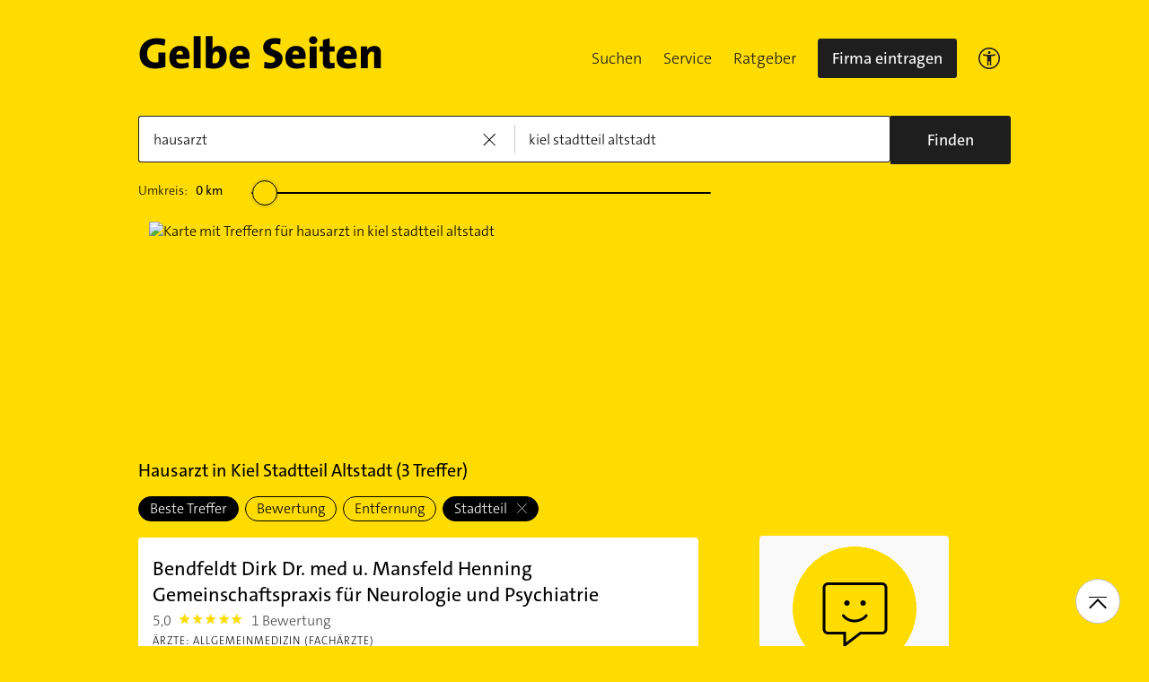

--- FILE ---
content_type: text/html;charset=UTF-8
request_url: https://www.gelbeseiten.de/branchen/hausarzt/kiel%20stadtteil%20altstadt
body_size: 22617
content:
<!DOCTYPE html>
<html class="no-js gs_anwendung  gs_desktop" prefix="og: http://ogp.me/ns#"
	  lang="de" xmlns="http://www.w3.org/1999/xhtml">




	<head>
		
	<base href="/"/>
	<link as="style" rel="preload" href="/webgs/css/global_above.css?1762982551630"
		  nonce="R9DWgypJP7oQy00W5lxGhszy1upL67jlyuUOJWJVjaTrBrpgUNFGjMPCikAcaixUnC60EwIz8B7fsSLlDck7cTBpTZBLyQVeDsXCCo3PhA30QQXl03GidX6fSTa0yjOA"/>
	<link rel="stylesheet" href="/webgs/css/global_above.css?1762982551630"
		  nonce="R9DWgypJP7oQy00W5lxGhszy1upL67jlyuUOJWJVjaTrBrpgUNFGjMPCikAcaixUnC60EwIz8B7fsSLlDck7cTBpTZBLyQVeDsXCCo3PhA30QQXl03GidX6fSTa0yjOA"/>
	<link as="script" href="https://wwa.wipe.de/wwa.js" rel="preload" nonce="R9DWgypJP7oQy00W5lxGhszy1upL67jlyuUOJWJVjaTrBrpgUNFGjMPCikAcaixUnC60EwIz8B7fsSLlDck7cTBpTZBLyQVeDsXCCo3PhA30QQXl03GidX6fSTa0yjOA"/>
	<link rel="preconnect" href="https://a.delivery.consentmanager.net/delivery/cmp.php?cdid=6dd4bbb52b0d"/>
	<link as="script" href="https://cdn.consentmanager.net/delivery/js/cmp_de.min.js" rel="preload"
		  nonce="R9DWgypJP7oQy00W5lxGhszy1upL67jlyuUOJWJVjaTrBrpgUNFGjMPCikAcaixUnC60EwIz8B7fsSLlDck7cTBpTZBLyQVeDsXCCo3PhA30QQXl03GidX6fSTa0yjOA"/>
	<script type="text/javascript" nonce="R9DWgypJP7oQy00W5lxGhszy1upL67jlyuUOJWJVjaTrBrpgUNFGjMPCikAcaixUnC60EwIz8B7fsSLlDck7cTBpTZBLyQVeDsXCCo3PhA30QQXl03GidX6fSTa0yjOA" src="https://wwa.wipe.de/wwa.js"/>

	<script src="/webgs/js/ads.js" type="text/javascript"></script>
	
	<script class="cmplazyload" nonce="R9DWgypJP7oQy00W5lxGhszy1upL67jlyuUOJWJVjaTrBrpgUNFGjMPCikAcaixUnC60EwIz8B7fsSLlDck7cTBpTZBLyQVeDsXCCo3PhA30QQXl03GidX6fSTa0yjOA" data-cmp-vendor="c18164" data-cmp-src="https://cdn.speedcurve.com/js/lux.js?id=4193028477" async defer crossorigin="anonymous"></script>

		<link rel="preload" as="style" href="/webgs/css/trefferliste_above.css?1762982551630"/>
		<link rel="stylesheet" href="/webgs/css/trefferliste_above.css?1762982551630"/>
		<link rel="stylesheet" href="/webgs/css/schaufenster_global.css?1762982551630"/>
		<title>ᐅ Top 3 Hausarzt  Kiel-Altstadt | ✉ Adresse | ☎ Telefonnummer | 📝 Kontakt | ✅ Bewertungen ➤ Jetzt auf GelbeSeiten.de ansehen.</title>
		<meta property="og:title" content="ᐅ Top 3 Hausarzt  Kiel-Altstadt | ✉ Adresse | ☎ Telefonnummer | 📝 Kontakt | ✅ Bewertungen ➤ Jetzt auf GelbeSeiten.de ansehen."/>
		<meta name="description" content="Hausarzt Kiel-Altstadt ✉ Adresse ☎ Telefonnummer ⌚ &amp;Ouml;ffnungszeiten. ☆☆☆ &amp;Uuml;ber 2 Bewertungen helfen Ihnen Hausarzt in Ihrer Nähe zu finden. Mit Routenplaner!"/>
		<meta property="og:description" content="Hausarzt Kiel-Altstadt ✉ Adresse ☎ Telefonnummer ⌚ &amp;Ouml;ffnungszeiten. ☆☆☆ &amp;Uuml;ber 2 Bewertungen helfen Ihnen Hausarzt in Ihrer Nähe zu finden. Mit Routenplaner!"/>
		<meta name="keywords" content="Hausarzt, Kiel-Altstadt, Gelbe Seiten Kiel-Altstadt Hausarzt, Branchenbuch Kiel-Altstadt Hausarzt, Adresse Hausarzt, Kiel-Altstadt, Telefonnummer Hausarzt, Kiel-Altstadt, Unternehmen Hausarzt, Kiel-Altstadt"/>
		<meta property="og:url" content="https://www.gelbeseiten.de/branchen/hausarzt/kiel%20stadtteil%20altstadt"/>
		<meta property="og:image" content="https://www.gelbeseiten.de/webgs/images/gelbeseiten_150x150.png"/>
		<meta name="twitter:image" content="https://www.gelbeseiten.de/webgs/images/gelbeseiten_150x150.png"/>
		<meta name="robots" content="index,follow,noarchive,noodp"/>

		<script nonce="R9DWgypJP7oQy00W5lxGhszy1upL67jlyuUOJWJVjaTrBrpgUNFGjMPCikAcaixUnC60EwIz8B7fsSLlDck7cTBpTZBLyQVeDsXCCo3PhA30QQXl03GidX6fSTa0yjOA">document.documentElement.className = document.documentElement.className.replace('no-js', 'js');</script>

		<link rel="canonical" href="https://www.gelbeseiten.de/branchen/hausarzt/kiel%20stadtteil%20altstadt"/>

		<meta name="revisit-after" content="1 day"/>
		
	<script nonce="R9DWgypJP7oQy00W5lxGhszy1upL67jlyuUOJWJVjaTrBrpgUNFGjMPCikAcaixUnC60EwIz8B7fsSLlDck7cTBpTZBLyQVeDsXCCo3PhA30QQXl03GidX6fSTa0yjOA">var nk9I285cDhC0wwXf = true;</script>

	<script nonce="R9DWgypJP7oQy00W5lxGhszy1upL67jlyuUOJWJVjaTrBrpgUNFGjMPCikAcaixUnC60EwIz8B7fsSLlDck7cTBpTZBLyQVeDsXCCo3PhA30QQXl03GidX6fSTa0yjOA">
		/*<![CDATA[*/
		var adition = adition || {};
		adition.srq = adition.srq || [];
		// globale Variable, wird benutzt in m08_teilneher_treffer_unterbrechner.jsp und i_liw_adframe3.jsp

		adition.srq.push(function (api) {
			api.configureRenderSlot('rs_top').setContentunitId(4203405);
			api.configureRenderSlot('rs_tlu1').setContentunitId(4203406);
			api.configureRenderSlot('rs_tlu2').setContentunitId(4203407);

			api.configureRenderSlot('rs_sky1').setContentunitId(4202013);
			api.configureRenderSlot('rs_sky2').setContentunitId(4202014);
			api.configureRenderSlot('rs_sky3').setContentunitId(4202015);
			api.configureRenderSlot('rs_sky4').setContentunitId(4202016);
			api.configureRenderSlot('rs_sky5').setContentunitId(4202017);
		});
		/*]]*/
	</script>

	<script nonce="R9DWgypJP7oQy00W5lxGhszy1upL67jlyuUOJWJVjaTrBrpgUNFGjMPCikAcaixUnC60EwIz8B7fsSLlDck7cTBpTZBLyQVeDsXCCo3PhA30QQXl03GidX6fSTa0yjOA">var nk9I285cDhC0wwXf = false;</script>


		<script nonce="R9DWgypJP7oQy00W5lxGhszy1upL67jlyuUOJWJVjaTrBrpgUNFGjMPCikAcaixUnC60EwIz8B7fsSLlDck7cTBpTZBLyQVeDsXCCo3PhA30QQXl03GidX6fSTa0yjOA">
			/*<![CDATA[*/
			if (window.location.host.search('gelbeseiten.de') === -1) {
				var new_location = "https:\/\/www.gelbeseiten.de\/branchen\/hausarzt\/kiel%20stadtteil%20altstadt";
				window.location.href = new_location;
			}
			/*]]>*/
		</script>
		
	<meta charset="UTF-8"/>
	<meta name="viewport" content="width=device-width, initial-scale=1.0"/>
	

	
		<link rel="icon" href="/webgs/images/fav/favicon@32w.png" sizes="32x32">
		<link rel="icon" href="/webgs/images/fav/favicon@57x.png" sizes="57x57">
		<link rel="icon" href="/webgs/images/fav/favicon@76x.png" sizes="76x76">
		<link rel="icon" href="/webgs/images/fav/favicon@96x.png" sizes="96x96">
		<link rel="icon" href="/webgs/images/fav/favicon@128x.png" sizes="128x128">
		<link rel="icon" href="/webgs/images/fav/favicon@192x.png" sizes="192x192">
		<link rel="icon" href="/webgs/images/fav/favicon@228x.png" sizes="228x228">
		<link rel="shortcut icon" sizes="196x196" href="/webgs/images/fav/favicon@196w.png">
		<link rel="apple-touch-icon" href="/webgs/images/fav/favicon@180w.png" sizes="180x180">
		<meta name="msapplication-TileColor" content="#FFFFFF">
		<meta name="msapplication-TileImage" content="/webgs/images/fav/favicon@144w.png">
	


	<meta name="format-detection" content="telephone=no"/>
	<link rel="preload" href="/webgs/fonts/TheSansB4-3_Light.woff2" as="font" type="font/woff2" crossorigin/>
	<link rel="preload" href="/webgs/fonts/TheSansB4-5_Plain.woff2" as="font" type="font/woff2" crossorigin/>
	<link rel="preload" href="/webgs/fonts/TheSansB4-7_Bold.woff2" as="font" type="font/woff2" crossorigin/>
	<meta property="og:site_name" content="Gelbe Seiten"/>
	<!-- start preload of ima web sensor -->
	<link rel="prefetch" nonce="R9DWgypJP7oQy00W5lxGhszy1upL67jlyuUOJWJVjaTrBrpgUNFGjMPCikAcaixUnC60EwIz8B7fsSLlDck7cTBpTZBLyQVeDsXCCo3PhA30QQXl03GidX6fSTa0yjOA" as="script" href="https://data-a0f0ae1310.gelbeseiten.de/sensor.modern.ncl.min.js" data-name="ima">
	<!-- end preload of ima web sensor -->
	
	<!-- start bootstrap of ima web sensor -->
	<script nonce="R9DWgypJP7oQy00W5lxGhszy1upL67jlyuUOJWJVjaTrBrpgUNFGjMPCikAcaixUnC60EwIz8B7fsSLlDck7cTBpTZBLyQVeDsXCCo3PhA30QQXl03GidX6fSTa0yjOA" type="text/plain" class="cmplazyload" data-cmp-vendor="730">
		(function() {
			/*<![CDATA[*/
			const nonce = /*R9DWgypJP7oQy00W5lxGhszy1upL67jlyuUOJWJVjaTrBrpgUNFGjMPCikAcaixUnC60EwIz8B7fsSLlDck7cTBpTZBLyQVeDsXCCo3PhA30QQXl03GidX6fSTa0yjOA*/ '';
			/*]]>*/
			!function (e, n, c, r, t, l, o, a, d) {
				r = e.IMAGlobalObject = r, e[r] = e[r] || function () {
					(e[r].q = e[r].q || []).push(arguments);
				}, l = n.querySelector('[data-name=' + r + ']'), t = t && !l ? t + '/sensor.modern.ncl.min.js' : l.href, e[r].src = t, o = n.createElement('script'), e.crypto && e.crypto.subtle, a = 'noModule' in o && !/Edge/.test(e.navigator.userAgent), o.nonce = nonce, o.src = a ? a ? t : t.replace('.ncl', '.lcl') : t.replace('.modern.n', '.legacy.l'), n.head.appendChild(o);
			}(window, document, 0, 'ima');
		})();


	</script>
	<!-- end bootstrap of ima web sensor -->

	<script nonce="R9DWgypJP7oQy00W5lxGhszy1upL67jlyuUOJWJVjaTrBrpgUNFGjMPCikAcaixUnC60EwIz8B7fsSLlDck7cTBpTZBLyQVeDsXCCo3PhA30QQXl03GidX6fSTa0yjOA" src="https://data-a0f0ae1310.gelbeseiten.de/iomm/latest/bootstrap/stub.js"></script>

	
	<link id="global_below_css" rel="preload" nonce="R9DWgypJP7oQy00W5lxGhszy1upL67jlyuUOJWJVjaTrBrpgUNFGjMPCikAcaixUnC60EwIz8B7fsSLlDck7cTBpTZBLyQVeDsXCCo3PhA30QQXl03GidX6fSTa0yjOA" href="/webgs/css/global_below.css?1762982551630" as="style"/>
	<script nonce="R9DWgypJP7oQy00W5lxGhszy1upL67jlyuUOJWJVjaTrBrpgUNFGjMPCikAcaixUnC60EwIz8B7fsSLlDck7cTBpTZBLyQVeDsXCCo3PhA30QQXl03GidX6fSTa0yjOA">
		onload = 'this.onload=null;this.rel=\'stylesheet\'' >
			document.getElementById('global_below_css').addEventListener('load', function () {
				this.rel = 'stylesheet';
			});
	</script>
	<noscript>
		<link nonce="R9DWgypJP7oQy00W5lxGhszy1upL67jlyuUOJWJVjaTrBrpgUNFGjMPCikAcaixUnC60EwIz8B7fsSLlDck7cTBpTZBLyQVeDsXCCo3PhA30QQXl03GidX6fSTa0yjOA" rel="stylesheet" href="/webgs/css/global_below.css?1762982551630">
	</noscript>
	<meta name="theme-color" content="#ffdc00"/>
	<link rel="manifest" href="/webgs/libraries/manifest.json">
	<link rel="preconnect" href="https://ad13.adfarm1.adition.com"/>
	<style nonce="R9DWgypJP7oQy00W5lxGhszy1upL67jlyuUOJWJVjaTrBrpgUNFGjMPCikAcaixUnC60EwIz8B7fsSLlDck7cTBpTZBLyQVeDsXCCo3PhA30QQXl03GidX6fSTa0yjOA">.mod-MarketplaceMobile__container { white-space: normal!important; }</style>

		
		<link id="trefferliste_below_css" rel="preload" nonce="R9DWgypJP7oQy00W5lxGhszy1upL67jlyuUOJWJVjaTrBrpgUNFGjMPCikAcaixUnC60EwIz8B7fsSLlDck7cTBpTZBLyQVeDsXCCo3PhA30QQXl03GidX6fSTa0yjOA" href="/webgs/css/trefferliste_below.css?1762982551630" as="style"/>
		<script nonce="R9DWgypJP7oQy00W5lxGhszy1upL67jlyuUOJWJVjaTrBrpgUNFGjMPCikAcaixUnC60EwIz8B7fsSLlDck7cTBpTZBLyQVeDsXCCo3PhA30QQXl03GidX6fSTa0yjOA">
			onload = 'this.onload=null;this.rel=\'stylesheet\'' >
				document.getElementById('trefferliste_below_css').addEventListener('load', function () {
					this.rel = 'stylesheet';
				});
		</script>
		<noscript>
			<link rel="stylesheet"
				  href="/webgs/css/trefferliste_below.css?1762982551630"
				  nonce="R9DWgypJP7oQy00W5lxGhszy1upL67jlyuUOJWJVjaTrBrpgUNFGjMPCikAcaixUnC60EwIz8B7fsSLlDck7cTBpTZBLyQVeDsXCCo3PhA30QQXl03GidX6fSTa0yjOA">
		</noscript>
		<!-- Release-Informationen:
	version=17.85.0.49
	builddatum=12.11.2025 22:22:31 Uhr
	commit=f5e094
	host=gs-webapp-4n.it2media.de
	  -->
		<link nonce="R9DWgypJP7oQy00W5lxGhszy1upL67jlyuUOJWJVjaTrBrpgUNFGjMPCikAcaixUnC60EwIz8B7fsSLlDck7cTBpTZBLyQVeDsXCCo3PhA30QQXl03GidX6fSTa0yjOA" rel="preconnect" href="https://imagesrv.adition.com"/>
		<script defer src="https://terminwunsch.de/widget/widget_loader.js"
				nonce="R9DWgypJP7oQy00W5lxGhszy1upL67jlyuUOJWJVjaTrBrpgUNFGjMPCikAcaixUnC60EwIz8B7fsSLlDck7cTBpTZBLyQVeDsXCCo3PhA30QQXl03GidX6fSTa0yjOA"></script>
	</head>


<body id="trefferliste" class="header-menu-search gs_loading"
	  style="background: #ffdc00;" data-umgebung="prod"
>

	<script nonce="R9DWgypJP7oQy00W5lxGhszy1upL67jlyuUOJWJVjaTrBrpgUNFGjMPCikAcaixUnC60EwIz8B7fsSLlDck7cTBpTZBLyQVeDsXCCo3PhA30QQXl03GidX6fSTa0yjOA">
		(function () {
			/*<![CDATA[*/
			const nonce = /*R9DWgypJP7oQy00W5lxGhszy1upL67jlyuUOJWJVjaTrBrpgUNFGjMPCikAcaixUnC60EwIz8B7fsSLlDck7cTBpTZBLyQVeDsXCCo3PhA30QQXl03GidX6fSTa0yjOA*/ '';
			/*]]>*/
			window.gdprAppliesGlobally = true;
			if (!('cmp_id' in window) || window.cmp_id < 1) {
				window.cmp_id = 0;
			}
			if (!('cmp_cdid' in window)) {
				window.cmp_cdid = '6dd4bbb52b0d';
			}
			if (!('cmp_params' in window)) {
				window.cmp_params = '';
			}
			if (!('cmp_host' in window)) {
				window.cmp_host = 'a.delivery.consentmanager.net';
			}
			if (!('cmp_cdn' in window)) {
				window.cmp_cdn = 'cdn.consentmanager.net';
			}
			if (!('cmp_proto' in window)) {
				window.cmp_proto = 'https:';
			}
			if (!('cmp_codesrc' in window)) {
				window.cmp_codesrc = '1';
			}
			window.cmp_getsupportedLangs = function () {
				var b = ['DE', 'EN', 'FR', 'IT', 'NO', 'DA', 'FI', 'ES', 'PT', 'RO', 'BG', 'ET', 'EL', 'GA', 'HR', 'LV', 'LT', 'MT', 'NL', 'PL', 'SV', 'SK', 'SL', 'CS', 'HU', 'RU', 'SR', 'ZH', 'TR', 'UK', 'AR', 'BS'];
				if ('cmp_customlanguages' in window) {
					for (var a = 0; a < window.cmp_customlanguages.length; a++) {
						b.push(window.cmp_customlanguages[a].l.toUpperCase());
					}
				}
				return b;
			};
			window.cmp_getRTLLangs = function () {
				var a = ['AR'];
				if ('cmp_customlanguages' in window) {
					for (var b = 0; b < window.cmp_customlanguages.length; b++) {
						if ('r' in window.cmp_customlanguages[b] && window.cmp_customlanguages[b].r) {
							a.push(window.cmp_customlanguages[b].l);
						}
					}
				}
				return a;
			};
			window.cmp_getlang = function (j) {
				if (typeof (j) != 'boolean') {
					j = true;
				}
				if (j && typeof (cmp_getlang.usedlang) == 'string' && cmp_getlang.usedlang !== '') {
					return cmp_getlang.usedlang;
				}
				var g = window.cmp_getsupportedLangs();
				var c = [];
				var f = location.hash;
				var e = location.search;
				var a = 'languages' in navigator ? navigator.languages : [];
				if (f.indexOf('cmplang=') != -1) {
					c.push(f.substr(f.indexOf('cmplang=') + 8, 2).toUpperCase());
				} else {
					if (e.indexOf('cmplang=') != -1) {
						c.push(e.substr(e.indexOf('cmplang=') + 8, 2).toUpperCase());
					} else {
						if ('cmp_setlang' in window && window.cmp_setlang != '') {
							c.push(window.cmp_setlang.toUpperCase());
						} else {
							if (a.length > 0) {
								for (var d = 0; d < a.length; d++) {
									c.push(a[d]);
								}
							}
						}
					}
				}
				if ('language' in navigator) {
					c.push(navigator.language);
				}
				if ('userLanguage' in navigator) {
					c.push(navigator.userLanguage);
				}
				var h = '';
				for (var d = 0; d < c.length; d++) {
					var b = c[d].toUpperCase();
					if (g.indexOf(b) != -1) {
						h = b;
						break;
					}
					if (b.indexOf('-') != -1) {
						b = b.substr(0, 2);
					}
					if (g.indexOf(b) != -1) {
						h = b;
						break;
					}
				}
				if (h == '' && typeof (cmp_getlang.defaultlang) == 'string' && cmp_getlang.defaultlang !== '') {
					return cmp_getlang.defaultlang;
				} else {
					if (h == '') {
						h = 'EN';
					}
				}
				h = h.toUpperCase();
				return h;
			};
			(function () {
				var u = document;
				var v = u.getElementsByTagName;
				var h = window;
				var o = '';
				var b = '_en';
				if ('cmp_getlang' in h) {
					o = h.cmp_getlang().toLowerCase();
					if ('cmp_customlanguages' in h) {
						for (var q = 0; q < h.cmp_customlanguages.length; q++) {
							if (h.cmp_customlanguages[q].l.toUpperCase() == o.toUpperCase()) {
								o = 'en';
								break;
							}
						}
					}
					b = '_' + o;
				}

				function x(i, e) {
					var w = '';
					i += '=';
					var s = i.length;
					var d = location;
					if (d.hash.indexOf(i) != -1) {
						w = d.hash.substr(d.hash.indexOf(i) + s, 9999);
					} else {
						if (d.search.indexOf(i) != -1) {
							w = d.search.substr(d.search.indexOf(i) + s, 9999);
						} else {
							return e;
						}
					}
					if (w.indexOf('&') != -1) {
						w = w.substr(0, w.indexOf('&'));
					}
					return w;
				}

				var k = ('cmp_proto' in h) ? h.cmp_proto : 'https:';
				if (k != 'http:' && k != 'https:') {
					k = 'https:';
				}
				var g = ('cmp_ref' in h) ? h.cmp_ref : location.href;
				var j = u.createElement('script');
				j.setAttribute('data-cmp-ab', '1');
				var c = x('cmpdesign', 'cmp_design' in h ? h.cmp_design : '');
				var f = x('cmpregulationkey', 'cmp_regulationkey' in h ? h.cmp_regulationkey : '');
				var r = x('cmpgppkey', 'cmp_gppkey' in h ? h.cmp_gppkey : '');
				var n = x('cmpatt', 'cmp_att' in h ? h.cmp_att : '');
				j.src = k + '//' + h.cmp_host + '/delivery/cmp.php?' + ('cmp_id' in h && h.cmp_id > 0 ? 'id=' + h.cmp_id : '') + ('cmp_cdid' in h ? '&cdid=' + h.cmp_cdid : '') + '&h=' + encodeURIComponent(g) + (c != '' ? '&cmpdesign=' + encodeURIComponent(c) : '') + (f != '' ? '&cmpregulationkey=' + encodeURIComponent(f) : '') + (r != '' ? '&cmpgppkey=' + encodeURIComponent(r) : '') + (n != '' ? '&cmpatt=' + encodeURIComponent(n) : '') + ('cmp_params' in h ? '&' + h.cmp_params : '') + (u.cookie.length > 0 ? '&__cmpfcc=1' : '') + '&l=' + o.toLowerCase() + '&o=' + (new Date()).getTime();
				j.type = 'text/javascript';
				j.async = true;
				if (u.currentScript && u.currentScript.parentElement) {
					u.currentScript.parentElement.appendChild(j);
				} else {
					if (u.body) {
						u.body.appendChild(j);
					} else {
						var t = v('body');
						if (t.length == 0) {
							t = v('div');
						}
						if (t.length == 0) {
							t = v('span');
						}
						if (t.length == 0) {
							t = v('ins');
						}
						if (t.length == 0) {
							t = v('script');
						}
						if (t.length == 0) {
							t = v('head');
						}
						if (t.length > 0) {
							t[0].appendChild(j);
						}
					}
				}
				var m = 'js';
				var p = x('cmpdebugunminimized', 'cmpdebugunminimized' in h ? h.cmpdebugunminimized : 0) > 0 ? '' : '.min';
				var a = x('cmpdebugcoverage', 'cmp_debugcoverage' in h ? h.cmp_debugcoverage : '');
				if (a == '1') {
					m = 'instrumented';
					p = '';
				}
				var j = u.createElement('script');
				j.src = k + '//' + h.cmp_cdn + '/delivery/' + m + '/cmp' + b + p + '.js';
				j.type = 'text/javascript';
				j.setAttribute('data-cmp-ab', '1');
				j.async = true;
				if (u.currentScript && u.currentScript.parentElement) {
					u.currentScript.parentElement.appendChild(j);
				} else {
					if (u.body) {
						u.body.appendChild(j);
					} else {
						var t = v('body');
						if (t.length == 0) {
							t = v('div');
						}
						if (t.length == 0) {
							t = v('span');
						}
						if (t.length == 0) {
							t = v('ins');
						}
						if (t.length == 0) {
							t = v('script');
						}
						if (t.length == 0) {
							t = v('head');
						}
						if (t.length > 0) {
							t[0].appendChild(j);
						}
					}
				}
			})();
			window.cmp_addFrame = function (b) {
				if (!window.frames[b]) {
					if (document.body) {
						var a = document.createElement('iframe');
						a.style.cssText = 'display:none';
						if ('cmp_cdn' in window && 'cmp_ultrablocking' in window && window.cmp_ultrablocking > 0) {
							a.src = '//' + window.cmp_cdn + '/delivery/empty.html';
						}
						a.name = b;
						document.body.appendChild(a);
					} else {
						window.setTimeout(window.cmp_addFrame, 10, b);
					}
				}
			};
			window.cmp_rc = function (h) {
				var b = document.cookie;
				var f = '';
				var d = 0;
				while (b != '' && d < 100) {
					d++;
					while (b.substr(0, 1) == ' ') {
						b = b.substr(1, b.length);
					}
					var g = b.substring(0, b.indexOf('='));
					if (b.indexOf(';') != -1) {
						var c = b.substring(b.indexOf('=') + 1, b.indexOf(';'));
					} else {
						var c = b.substr(b.indexOf('=') + 1, b.length);
					}
					if (h == g) {
						f = c;
					}
					var e = b.indexOf(';') + 1;
					if (e == 0) {
						e = b.length;
					}
					b = b.substring(e, b.length);
				}
				return (f);
			};
			window.cmp_stub = function () {
				var a = arguments;
				__cmp.a = __cmp.a || [];
				if (!a.length) {
					return __cmp.a;
				} else {
					if (a[0] === 'ping') {
						if (a[1] === 2) {
							a[2]({ gdprApplies: gdprAppliesGlobally, cmpLoaded: false, cmpStatus: 'stub', displayStatus: 'hidden', apiVersion: '2.0', cmpId: 31 }, true);
						} else {
							a[2](false, true);
						}
					} else {
						if (a[0] === 'getUSPData') {
							a[2]({ version: 1, uspString: window.cmp_rc('') }, true);
						} else {
							if (a[0] === 'getTCData') {
								__cmp.a.push([].slice.apply(a));
							} else {
								if (a[0] === 'addEventListener' || a[0] === 'removeEventListener') {
									__cmp.a.push([].slice.apply(a));
								} else {
									if (a.length == 4 && a[3] === false) {
										a[2]({}, false);
									} else {
										__cmp.a.push([].slice.apply(a));
									}
								}
							}
						}
					}
				}
			};
			window.cmp_gpp_ping = function () {
				return { gppVersion: '1.0', cmpStatus: 'stub', cmpDisplayStatus: 'hidden', supportedAPIs: ['tcfca', 'usnat', 'usca', 'usva', 'usco', 'usut', 'usct'], cmpId: 31 };
			};
			window.cmp_gppstub = function () {
				var a = arguments;
				__gpp.q = __gpp.q || [];
				if (!a.length) {
					return __gpp.q;
				}
				var g = a[0];
				var f = a.length > 1 ? a[1] : null;
				var e = a.length > 2 ? a[2] : null;
				if (g === 'ping') {
					return window.cmp_gpp_ping();
				} else {
					if (g === 'addEventListener') {
						__gpp.e = __gpp.e || [];
						if (!('lastId' in __gpp)) {
							__gpp.lastId = 0;
						}
						__gpp.lastId++;
						var c = __gpp.lastId;
						__gpp.e.push({ id: c, callback: f });
						return { eventName: 'listenerRegistered', listenerId: c, data: true, pingData: window.cmp_gpp_ping() };
					} else {
						if (g === 'removeEventListener') {
							var h = false;
							__gpp.e = __gpp.e || [];
							for (var d = 0; d < __gpp.e.length; d++) {
								if (__gpp.e[d].id == e) {
									__gpp.e[d].splice(d, 1);
									h = true;
									break;
								}
							}
							return { eventName: 'listenerRemoved', listenerId: e, data: h, pingData: window.cmp_gpp_ping() };
						} else {
							if (g === 'getGPPData') {
								return { sectionId: 3, gppVersion: 1, sectionList: [], applicableSections: [0], gppString: '', pingData: window.cmp_gpp_ping() };
							} else {
								if (g === 'hasSection' || g === 'getSection' || g === 'getField') {
									return null;
								} else {
									__gpp.q.push([].slice.apply(a));
								}
							}
						}
					}
				}
			};
			window.cmp_msghandler = function (d) {
				var a = typeof d.data === 'string';
				try {
					var c = a ? JSON.parse(d.data) : d.data;
				} catch ( f ) {
					var c = null;
				}
				if (typeof (c) === 'object' && c !== null && '__cmpCall' in c) {
					var b = c.__cmpCall;
					window.__cmp(b.command, b.parameter, function (h, g) {
						var e = { __cmpReturn: { returnValue: h, success: g, callId: b.callId } };
						d.source.postMessage(a ? JSON.stringify(e) : e, '*');
					});
				}
				if (typeof (c) === 'object' && c !== null && '__uspapiCall' in c) {
					var b = c.__uspapiCall;
					window.__uspapi(b.command, b.version, function (h, g) {
						var e = { __uspapiReturn: { returnValue: h, success: g, callId: b.callId } };
						d.source.postMessage(a ? JSON.stringify(e) : e, '*');
					});
				}
				if (typeof (c) === 'object' && c !== null && '__tcfapiCall' in c) {
					var b = c.__tcfapiCall;
					window.__tcfapi(b.command, b.version, function (h, g) {
						var e = { __tcfapiReturn: { returnValue: h, success: g, callId: b.callId } };
						d.source.postMessage(a ? JSON.stringify(e) : e, '*');
					}, b.parameter);
				}
				if (typeof (c) === 'object' && c !== null && '__gppCall' in c) {
					var b = c.__gppCall;
					window.__gpp(b.command, function (h, g) {
						var e = { __gppReturn: { returnValue: h, success: g, callId: b.callId } };
						d.source.postMessage(a ? JSON.stringify(e) : e, '*');
					}, 'parameter' in b ? b.parameter : null, 'version' in b ? b.version : 1);
				}
			};
			window.cmp_setStub = function (a) {
				if (!(a in window) || (typeof (window[a]) !== 'function' && typeof (window[a]) !== 'object' && (typeof (window[a]) === 'undefined' || window[a] !== null))) {
					window[a] = window.cmp_stub;
					window[a].msgHandler = window.cmp_msghandler;
					window.addEventListener('message', window.cmp_msghandler, false);
				}
			};
			window.cmp_setGppStub = function (a) {
				if (!(a in window) || (typeof (window[a]) !== 'function' && typeof (window[a]) !== 'object' && (typeof (window[a]) === 'undefined' || window[a] !== null))) {
					window[a] = window.cmp_gppstub;
					window[a].msgHandler = window.cmp_msghandler;
					window.addEventListener('message', window.cmp_msghandler, false);
				}
			};
			window.cmp_addFrame('__cmpLocator');
			if (!('cmp_disableusp' in window) || !window.cmp_disableusp) {
				window.cmp_addFrame('__uspapiLocator');
			}
			if (!('cmp_disabletcf' in window) || !window.cmp_disabletcf) {
				window.cmp_addFrame('__tcfapiLocator');
			}
			if (!('cmp_disablegpp' in window) || !window.cmp_disablegpp) {
				window.cmp_addFrame('__gppLocator');
			}
			window.cmp_setStub('__cmp');
			if (!('cmp_disabletcf' in window) || !window.cmp_disabletcf) {
				window.cmp_setStub('__tcfapi');
			}
			if (!('cmp_disableusp' in window) || !window.cmp_disableusp) {
				window.cmp_setStub('__uspapi');
			}
			if (!('cmp_disablegpp' in window) || !window.cmp_disablegpp) {
				window.cmp_setGppStub('__gpp');
			}
		})();
	</script>


<input type="hidden" id="digitalpaketApiUrl" value="https://www.gelbeseiten.de/digitalpaketws/listing/"/>


	<!-- (GS-13383) -->
	<div id="ad-top" class="a" style="height:1px;width:1px;position:absolute;top:-100px"></div>


<input type="checkbox" name="mod-Header__menu-container__showMobileMenu" id="mod-Header__menu-container"/>
<div class="mod mod-Suchanimation">
	<div id="suchanimation" class="mod-Suchanimation__balken">

	</div>

</div>
<div id="transform_wrapper">
	<div class="mod mod-UntenNachObenButton"
		 data-wipe="{&quot;listener&quot;: &quot;click&quot;, &quot;name&quot;: &quot;click: nach oben button&quot;}"
	>
		<div class="mod-UntenNachObenButton__icon-line"></div>
		<div class="mod-UntenNachObenButton__icon-array"></div>
	</div>
	<div class="header-sticky">
		<div class="mod mod-Header gc-header" data-module="gc-header">
	<div class="gc-header__bar">
		<div class="gc-header__line">
			<a href="https://www.gelbeseiten.de" target="_top"
			   class="gc-header__logo" data-wipe="{&quot;listener&quot;: &quot;click&quot;, &quot;name&quot;: &quot;Trefferliste TopNavigation: Klick auf GS-Logo&quot;, &quot;synchron&quot;: true}">
				<img class="gs_svg_image no-auto" src="/webgs/images/gelbe-seiten-logo.svg" width="0" height="0" alt="Gelbe Seiten Unternehmen finden"/>
			</a>
			<div style="display: flex; gap: 10px;">
				<div class="gc-header__a11ymobile" tabindex="-1" aria-label="barrierefrei">
					<a href="/gsservice/barrierefrei" class="gc-header__link"

					   data-wipe="{&quot;listener&quot;: &quot;click&quot;, &quot;name&quot;: &quot;Klick auf das Barrierefreiheitsicon (Einstieg)&quot;}">

						<svg width="24" height="24" viewBox="0 0 24 24" fill="none" xmlns="http://www.w3.org/2000/svg">
							<rect x="0.75" y="0.75" width="22.5" height="22.5" rx="11.25" stroke="#1E1E1E" stroke-width="1.5"/>
							<path
								d="M12 7.2C11.5722 7.2 11.206 7.04333 10.9014 6.73C10.5968 6.41667 10.4444 6.04 10.4444 5.6C10.4444 5.16 10.5968 4.78333 10.9014 4.47C11.206 4.15667 11.5722 4 12 4C12.4278 4 12.794 4.15667 13.0986 4.47C13.4032 4.78333 13.5556 5.16 13.5556 5.6C13.5556 6.04 13.4032 6.41667 13.0986 6.73C12.794 7.04333 12.4278 7.2 12 7.2ZM9.66667 20V9.6C8.88889 9.53333 8.09815 9.43333 7.29444 9.3C6.49074 9.16667 5.72593 9 5 8.8L5.38889 7.2C6.4 7.48 7.47593 7.68333 8.61667 7.81C9.75741 7.93667 10.8852 8 12 8C13.1148 8 14.2426 7.93667 15.3833 7.81C16.5241 7.68333 17.6 7.48 18.6111 7.2L19 8.8C18.2741 9 17.5093 9.16667 16.7056 9.3C15.9019 9.43333 15.1111 9.53333 14.3333 9.6V20H12.7778V15.2H11.2222V20H9.66667Z"
								fill="#1E1E1E"/>
						</svg>
					</a>
				</div>
				<button class="gc-header__toggle" id="toggle-button" aria-label="Menü öffnen">
					<svg class="gc-header__icon" width="20" height="20" viewBox="0 0 20 20">
						<line fill="none" stroke="black" stroke-width="1" stroke-linecap="round" stroke-linejoin="round" x1="1" y1="4" x2="19" y2="4"></line>
						<line fill="none" stroke="black" stroke-width="1" stroke-linecap="round" stroke-linejoin="round" x1="1" y1="10" x2="19" y2="10" transform=""></line>
						<line fill="none" stroke="black" stroke-width="1" stroke-linecap="round" stroke-linejoin="round" x1="1" y1="16" x2="19" y2="16" transform=""></line>
					</svg>
				</button>
			</div>
		</div>
		<div class="gc-header__slider">
			<nav class="gc-header__nav">
				<div class="gc-header__item gc-header__item--childs" tabindex="0">

					<button type="button" class="gc-header__link" tabindex="-1"
							data-wipe="{&quot;listener&quot;: &quot;click&quot;, &quot;name&quot;: &quot;Trefferliste TopNavigation: Klick auf Suchen&quot;, &quot;synchron&quot;: true}">Suchen</button>
					<span class="gc-header__separation-line"></span>
					
					<div class="gc-header__subfolder">
						<div class="gc-header__item" tabindex="-1">
							<a href="" id="Was&amp;WoSuche" class="gc-header__link" data-wipe="{&quot;listener&quot;: &quot;click&quot;, &quot;name&quot;: &quot;trefferlisteTopNavigation: Klick auf Was &amp; Wo Suche&quot;, &quot;synchron&quot;: true}">Was &amp; Wo Suche</a>
						</div>
						<div class="gc-header__item" tabindex="-1">
							<a href="https://www.gelbeseiten.de/branchenbuch" id="Branchenkatalog" class="gc-header__link" data-wipe="{&quot;listener&quot;: &quot;click&quot;, &quot;name&quot;: &quot;trefferlisteTopNavigation: Klick auf Branchenkatalog&quot;, &quot;synchron&quot;: true}">Branchenkatalog</a>
						</div>
					</div>
					
				</div>
				<div class="gc-header__item gc-header__item--childs" tabindex="0">

					<button type="button" class="gc-header__link" tabindex="-1"
							data-wipe="{&quot;listener&quot;: &quot;click&quot;, &quot;name&quot;: &quot;Trefferliste TopNavigation: Klick auf Service&quot;, &quot;synchron&quot;: true}">Service</button>
					<span class="gc-header__separation-line"></span>
					
					
					<div class="gc-header__subfolder gc-header__submenu" tabindex="-1">
						<ul class="sub-menu">
							<li class="sub-menu">
								<label>FÜR SIE</label>
								<ul>
									<div class="gc-header__item gc-header__item--childs">
										<a href="https://vermittlungsservice.gelbeseiten.de/" class="gc-header__link" data-wipe="{&quot;listener&quot;: &quot;click&quot;, &quot;name&quot;: &quot;trefferlisteTopNavigation: Klick auf Vermittlungsservice&quot;, &quot;synchron&quot;: true}">Vermittlungsservice</a>
										
									</div>
									<div class="gc-header__item gc-header__item--childs">
										<a href="/projektplaner/energieberatung" class="gc-header__link" data-wipe="{&quot;listener&quot;: &quot;click&quot;, &quot;name&quot;: &quot;trefferlisteTopNavigation: Klick auf Energieberatung&quot;, &quot;synchron&quot;: true}">Energieberatung</a>
										<span class="gc-header__submenu__newItem">NEU</span>
									</div>
								</ul>
							</li>
							<li class="sub-menu">
								<label>FÜR FIRMENINHABER</label>
								<ul>
									<div class="gc-header__item gc-header__item--childs">
										<a href="https://www.gelbeseiten.de/starteintrag" class="gc-header__link" data-wipe="{&quot;listener&quot;: &quot;click&quot;, &quot;name&quot;: &quot;trefferlisteTopNavigation: Klick auf Neuer Firmeneintrag&quot;, &quot;synchron&quot;: true}">Neuer Firmeneintrag</a>
										
									</div>
									<div class="gc-header__item gc-header__item--childs">
										<a href="https://www.gelbeseiten.de/starteintrag/findentry?step=1" class="gc-header__link" data-wipe="{&quot;listener&quot;: &quot;click&quot;, &quot;name&quot;: &quot;trefferlisteTopNavigation: Klick auf Firmeneintrag ändern&quot;, &quot;synchron&quot;: true}">Firmeneintrag ändern</a>
										
									</div>
									<div class="gc-header__item gc-header__item--childs">
										<a href="https://www.gelbeseiten.de/gsservice/werbung" class="gc-header__link" data-wipe="{&quot;listener&quot;: &quot;click&quot;, &quot;name&quot;: &quot;trefferlisteTopNavigation: Klick auf Premium Eintrag sichern&quot;, &quot;synchron&quot;: true}">Premium Eintrag sichern</a>
										
									</div>
									<div class="gc-header__item gc-header__item--childs">
										<a href="https://www.gelbeseiten.de/gsservice/verlage" class="gc-header__link" data-wipe="{&quot;listener&quot;: &quot;click&quot;, &quot;name&quot;: &quot;trefferlisteTopNavigation: Klick auf Ansprechpartner finden&quot;, &quot;synchron&quot;: true}">Ansprechpartner finden</a>
										
									</div>
									<div class="gc-header__item gc-header__item--childs">
										<a href="https://www.gelbeseiten.de/gsservice/echtzeit" class="gc-header__link" data-wipe="{&quot;listener&quot;: &quot;click&quot;, &quot;name&quot;: &quot;trefferlisteTopNavigation: Klick auf Gelbe Seiten in Zahlen&quot;, &quot;synchron&quot;: true}">Gelbe Seiten in Zahlen</a>
										
									</div>
								</ul>
							</li>
						</ul>
					</div>
				</div>
				<div class="gc-header__item gc-header__item--childs" tabindex="0">

					<button type="button" class="gc-header__link" tabindex="-1"
							data-wipe="{&quot;listener&quot;: &quot;click&quot;, &quot;name&quot;: &quot;Trefferliste TopNavigation: Klick auf Ratgeber&quot;, &quot;synchron&quot;: true}">Ratgeber</button>
					<span class="gc-header__separation-line"></span>
					
					<div class="gc-header__subfolder">
						<div class="gc-header__item" tabindex="-1">
							<a href="https://www.gelbeseiten.de/ratgeber" id="RatgeberÜbersicht" class="gc-header__link" data-wipe="{&quot;listener&quot;: &quot;click&quot;, &quot;name&quot;: &quot;trefferlisteTopNavigation: Klick auf Ratgeber Übersicht&quot;, &quot;synchron&quot;: true}">Ratgeber Übersicht</a>
						</div>
						<div class="gc-header__item" tabindex="-1">
							<a href="https://www.gelbeseiten.de/ratgeber/gl" id="GesünderLeben" class="gc-header__link" data-wipe="{&quot;listener&quot;: &quot;click&quot;, &quot;name&quot;: &quot;trefferlisteTopNavigation: Klick auf Gesünder Leben&quot;, &quot;synchron&quot;: true}">Gesünder Leben</a>
						</div>
						<div class="gc-header__item" tabindex="-1">
							<a href="https://www.gelbeseiten.de/ratgeber/hg" id="Haus&amp;Garten" class="gc-header__link" data-wipe="{&quot;listener&quot;: &quot;click&quot;, &quot;name&quot;: &quot;trefferlisteTopNavigation: Klick auf Haus &amp; Garten&quot;, &quot;synchron&quot;: true}">Haus &amp; Garten</a>
						</div>
						<div class="gc-header__item" tabindex="-1">
							<a href="https://www.gelbeseiten.de/ratgeber/rf" id="Recht&amp;Finanzen" class="gc-header__link" data-wipe="{&quot;listener&quot;: &quot;click&quot;, &quot;name&quot;: &quot;trefferlisteTopNavigation: Klick auf Recht &amp; Finanzen&quot;, &quot;synchron&quot;: true}">Recht &amp; Finanzen</a>
						</div>
						<div class="gc-header__item" tabindex="-1">
							<a href="https://www.gelbeseiten.de/gsservice/machergeschichten" id="Machergeschichten" class="gc-header__link" data-wipe="{&quot;listener&quot;: &quot;click&quot;, &quot;name&quot;: &quot;trefferlisteTopNavigation: Klick auf Machergeschichten&quot;, &quot;synchron&quot;: true}">Machergeschichten</a>
						</div>
					</div>
					
				</div>
				<div class="gc-header__item gc-header__item--childs" tabindex="-1">

					
					<span class="gc-header__separation-line"></span>
					<div class="gc-header__item gc-header__button-container">
						<a href="https://www.gelbeseiten.de/starteintrag" class="gc-btn gc-btn--black header-btn" data-wipe="{&quot;listener&quot;: &quot;click&quot;, &quot;name&quot;: &quot;Trefferliste TopNavigation: Klick auf Firma eintragen&quot;, &quot;synchron&quot;: true}">Firma eintragen</a>
					</div>
					
					
				</div>
				<div class="gc-header__item gc-header__button-container gc-header__a11y" tabindex="-1" aria-label="barrierefrei">
					<a href="/gsservice/barrierefrei" class="gc-header__link" id="a11ylink"

					   data-wipe="{&quot;listener&quot;: &quot;click&quot;, &quot;name&quot;: &quot;Klick auf das Barrierefreiheitsicon (Einstieg)&quot;}">

						<svg width="24" height="24" viewBox="0 0 24 24" fill="none" xmlns="http://www.w3.org/2000/svg">
							<rect x="0.75" y="0.75" width="22.5" height="22.5" rx="11.25" stroke="#1E1E1E" stroke-width="1.5"/>
							<path
								d="M12 7.2C11.5722 7.2 11.206 7.04333 10.9014 6.73C10.5968 6.41667 10.4444 6.04 10.4444 5.6C10.4444 5.16 10.5968 4.78333 10.9014 4.47C11.206 4.15667 11.5722 4 12 4C12.4278 4 12.794 4.15667 13.0986 4.47C13.4032 4.78333 13.5556 5.16 13.5556 5.6C13.5556 6.04 13.4032 6.41667 13.0986 6.73C12.794 7.04333 12.4278 7.2 12 7.2ZM9.66667 20V9.6C8.88889 9.53333 8.09815 9.43333 7.29444 9.3C6.49074 9.16667 5.72593 9 5 8.8L5.38889 7.2C6.4 7.48 7.47593 7.68333 8.61667 7.81C9.75741 7.93667 10.8852 8 12 8C13.1148 8 14.2426 7.93667 15.3833 7.81C16.5241 7.68333 17.6 7.48 18.6111 7.2L19 8.8C18.2741 9 17.5093 9.16667 16.7056 9.3C15.9019 9.43333 15.1111 9.53333 14.3333 9.6V20H12.7778V15.2H11.2222V20H9.66667Z"
								fill="#1E1E1E"/>
						</svg>
					</a>
				</div>
			</nav>
		</div>
	</div>
</div>
		<div class="container">
			
	<script defer nonce="R9DWgypJP7oQy00W5lxGhszy1upL67jlyuUOJWJVjaTrBrpgUNFGjMPCikAcaixUnC60EwIz8B7fsSLlDck7cTBpTZBLyQVeDsXCCo3PhA30QQXl03GidX6fSTa0yjOA" src="https://data-a0f0ae1310.gelbeseiten.de/iomm/latest/manager/base/es6/bundle.js"></script>
	
		<script nonce="R9DWgypJP7oQy00W5lxGhszy1upL67jlyuUOJWJVjaTrBrpgUNFGjMPCikAcaixUnC60EwIz8B7fsSLlDck7cTBpTZBLyQVeDsXCCo3PhA30QQXl03GidX6fSTa0yjOA" class="mod-Tracking">
			var utag_data = {};

			/*<![CDATA[*/
			utag_data['pt_subcategory1'] = "\u00C4rzte: Haus\u00E4rzte";
			utag_data['pt_customvar1'] = "Kiel";
			utag_data['pt_customvar2'] = "Altstadt";
			utag_data['pt_customvar3'] = "";
			utag_data['pt_customvar4'] = "129";
			utag_data['pt_productname'] = "";
			utag_data['pt_productid'] = "";
			utag_data['q_cat'] = "";

			
			var key = "bookNo";
			utag_data[key] = "3";
			var key = "q_class";
			utag_data[key] = "Gewerblich offen";
			var key = "gap_contentPath";
			utag_data[key] = "Hausarzt\/Hausarzt in Kiel\/Hausarzt in Kiel Stadtteil Altstadt";
			var key = "gap_searchtermWhat";
			utag_data[key] = "hausarzt";
			var key = "ga_events";
			utag_data[key] = "erfolgreiche Suche";
			var key = "type";
			utag_data[key] = "Trefferliste";
			var key = "q_type";
			utag_data[key] = "Standard";
			var key = "pageName";
			utag_data[key] = "Trefferliste-Stadtteil";
			var key = "r_total";
			utag_data[key] = "3";
			var key = "gap_pageType";
			utag_data[key] = "Trefferliste";
			var key = "r_pgno";
			utag_data[key] = "1";
			var key = "q_start";
			utag_data[key] = "1";
			var key = "gap_searchType";
			utag_data[key] = "Freie Suche";
			var key = "webv";
			utag_data[key] = "17.85.0.49";
			var key = "gap_searchtermWhereId";
			utag_data[key] = "3973";
			var key = "q_loc";
			utag_data[key] = "Kiel Stadtteil Altstadt";
			var key = "gap_searchSuccessType";
			utag_data[key] = "erfolgreiche Suche";
			var key = "gap_environment";
			utag_data[key] = "prod";
			var key = "gap_pageName";
			utag_data[key] = "Trefferliste-Stadtteil";
			var key = "q_locdt";
			utag_data[key] = "pc=;cq=Altstadt;st=;hn=";
			var key = "q_q";
			utag_data[key] = "hausarzt";
			var key = "r_from";
			utag_data[key] = "1";
			var key = "r_pghc";
			utag_data[key] = "3";
			var key = "q_cat";
			utag_data[key] = "50287";
			var key = "gap_subscriberListType";
			utag_data[key] = "Trefferliste-Stadtteil";
			var key = "q_locid";
			utag_data[key] = "3973";
			var key = "gap_searchtermWhere";
			utag_data[key] = "Kiel Stadtteil Altstadt";
			var key = "apiv";
			utag_data[key] = "1.4.2";
			var key = "gap_pageCategory";
			utag_data[key] = "";
			var key = "reqHdr";
			utag_data[key] = "[\"X-Forwarded-Server: www.gelbeseiten.de\"]";
			var key = "pubNo";
			utag_data[key] = "129";
			

			utag_data.appDevice = "desktop";

			utag_data.pageItems = JSON.parse("[{\"na\":\"Bendfeldt Dirk Dr. med u. Mansfeld Henning Gemeinschaftspraxis f\u00FCr Neurologie und Psychiatrie\",\"oat\":\"\",\"pos\":\"0\",\"ttf\":\"0\",\"bi\":\"3\",\"id\":\"129016009557\",\"oid\":\"\",\"pn\":\"129\",\"cid\":\"\"},{\"na\":\"Leybold, L\u00FCdemann Dres.med. Fach\u00E4rzte f\u00FCr Allgemeinmedizin\",\"oat\":\"\",\"pos\":\"1\",\"ttf\":\"0\",\"bi\":\"3\",\"id\":\"129011468512\",\"oid\":\"\",\"pn\":\"129\",\"cid\":\"\"},{\"na\":\"ORTHOPAEDICUM Dr. Jensen, Dr. S\u00F6nnichsen, Schmidt u. Dr. Utermann ORTHOPAEDICUM Gemeinschaftspraxis Fach\u00E4rzte f\u00FCr Orthop\",\"oat\":\"\",\"pos\":\"2\",\"ttf\":\"0\",\"bi\":\"3\",\"id\":\"129016137020\",\"oid\":\"\",\"pn\":\"129\",\"cid\":\"\"}]");

			utag_data.pageItems_viewctx = "list";

			// String in ein Objekt konvertieren um damit sp�ter arbeiten zu k�nnen
			if (utag_data.hasOwnProperty('wwa-wipe-pageview')) { // Startseite, Detailseite
				utag_data['wwa-wipe-pageview'] = JSON.parse(utag_data['wwa-wipe-pageview']);
			}
			if (utag_data.hasOwnProperty('wwa-wipe-pageItems')) { // Startseite, Detailseite
				utag_data['pageItems'] = JSON.parse(utag_data['pageItems']);
			}
			/*]]>*/
		</script>
		<script nonce="R9DWgypJP7oQy00W5lxGhszy1upL67jlyuUOJWJVjaTrBrpgUNFGjMPCikAcaixUnC60EwIz8B7fsSLlDck7cTBpTZBLyQVeDsXCCo3PhA30QQXl03GidX6fSTa0yjOA"
				src="https://tags.tiqcdn.com/utag/gsmg/main/prod/utag.js"></script>
	

		</div>
	</div>
	<div class="container-wrapper">
		<div class="container">
			
			
				<form action="/suche" method="post" name="startpageForm" class="mod mod-GsSearchblock gs-searchblock" data-wipe="{&quot;listener&quot;: &quot;submit&quot;, &quot;name&quot;: &quot;Hauptsuche Trefferliste abgesandt&quot;, &quot;synchron&quot;: true}">
					<input name="wgs84Lat" value="" type="hidden"/>
					<input name="wgs84Lon" value="" type="hidden"/>
					
						
					
					<div class="mod mod-Grouped grouped" data-module="grouped">
		
		
			
		<div class="mod-Input input input--float-label" data-name="WAS">
			<input class="input__input input__searchblock" id="what_search"
				   name="WAS" placeholder="Was"
				   spellcheck="false" type="search"
				   value="hausarzt" data-suggest-source="/vorschlagsliste/was" data-wipe="{&quot;listener&quot;: &quot;change&quot;, &quot;name&quot;: &quot;Eingabe in Was-Suche&quot;, &quot;synchron&quot;: false}" aria-label="Was" autofocus="autofocus"
			/>
			<ul class="WAS-Vorschalgsliste">
				
			</ul>
			
			<div class="input__notice"></div>
		</div>
	
			<div class="mod-Grouped__flex-wrapper">
				
		<div class="mod-Input input input--float-label" data-name="WO">
			<input autocomplete="address-level2" class="input__input input__searchblock" id="where_search"
				   name="WO" placeholder="Wo"
				   spellcheck="false" type="search"
				   value="kiel stadtteil altstadt" data-suggest-source="/vorschlagsliste/wo" data-wipe="{&quot;listener&quot;: &quot;change&quot;, &quot;name&quot;: &quot;Eingabe in Wo-Suche&quot;, &quot;synchron&quot;: false}" aria-label="Wo"
			/>
			<ul class="WO-Vorschalgsliste">
				<li class="geolocation-trigger"
					tabindex="1" data-wipe="{&quot;listener&quot;: &quot;click&quot;, &quot;name&quot;: &quot;Standorterkennung&quot;, &quot;synchron&quot;: true}">
					<span>Meinen Standort verwenden</span>
				</li>
			</ul>
			
			
		</div>
	
			</div>
			<button class="gc-btn gc-btn--black gc-btn--l search_go with-margin" type="submit"
		aria-label="Suche">
		<span  class="gc-btn__text">
			Finden
		</span>
</button>
		
	</div>
					
	
		<div class="row">
			<div class="col-12 col-xl-8 flex-column">
				<div id="gs_suchradius" class="mod mod-RangeSlider active" data-role="suchradius" data-slider-start="0">
					<label class="gs_suchradius__text" for="suchradius_slider">Umkreis:&nbsp;<span
							class="gs_suchradius_info_range"><span
							class="gs_suchradius_info_range_value">0</span> km</span></label>
					<input class="gs_suchradius_slider" id="suchradius_slider" max="50000" min="0" name="distance"
						   step="1000"
						   value="-1" type="range" data-wipe="{&quot;listener&quot;: &quot;change&quot;, &quot;name&quot;: &quot;Slider Umkreissuche&quot;, &quot;synchron&quot;: true}"
					/>
				</div>
			</div>
		</div>
	
	
					<input type="hidden" name="pid" value=""/>
				</form>
			
		
		</div>
	</div>

	
		
	<div class="mod mod-KarteVorschau"
		 data-wipe-pageattr="view: Trefferliste mit Kartenvorschau" data-koordinatenfuergrossekarte="129016009557:10.140115,54.32392;129011468512:10.139502,54.323696"
	>

		
		<picture class="mod-KarteVorschau__picture" id="karteVorschau">
			<source media="(max-width: 300px)" width="0" height="0"
					srcset="https://mm.mapandroute.de/MiniMap/MiniMap?projection=LCC_TAO&amp;pnr=3&amp;vnr=0&amp;resulttype=picture&amp;symbolset=gspin&amp;hitlist=-23344,369909;-23384,369884&amp;height=240&amp;width=300">
			<source media="(max-width: 400px)" width="0" height="0"
					srcset="https://mm.mapandroute.de/MiniMap/MiniMap?projection=LCC_TAO&amp;pnr=3&amp;vnr=0&amp;resulttype=picture&amp;symbolset=gspin&amp;hitlist=-23344,369909;-23384,369884&amp;height=240&amp;width=400">
			<source media="(max-width: 500px)" width="0" height="0"
					srcset="https://mm.mapandroute.de/MiniMap/MiniMap?projection=LCC_TAO&amp;pnr=3&amp;vnr=0&amp;resulttype=picture&amp;symbolset=gspin&amp;hitlist=-23344,369909;-23384,369884&amp;height=240&amp;width=500">
			<source media="(max-width: 600px)" width="0" height="0"
					srcset="https://mm.mapandroute.de/MiniMap/MiniMap?projection=LCC_TAO&amp;pnr=3&amp;vnr=0&amp;resulttype=picture&amp;symbolset=gspin&amp;hitlist=-23344,369909;-23384,369884&amp;height=240&amp;width=600">
			<source media="(max-width: 800px)" width="0" height="0"
					srcset="https://mm.mapandroute.de/MiniMap/MiniMap?projection=LCC_TAO&amp;pnr=3&amp;vnr=0&amp;resulttype=picture&amp;symbolset=gspin&amp;hitlist=-23344,369909;-23384,369884&amp;height=240&amp;width=800">
			<source media="(max-width: 996px)" width="0" height="0"
					srcset="https://mm.mapandroute.de/MiniMap/MiniMap?projection=LCC_TAO&amp;pnr=3&amp;vnr=0&amp;resulttype=picture&amp;symbolset=gspin&amp;hitlist=-23344,369909;-23384,369884&amp;height=240&amp;width=624">
			<source media="(max-width: 1600px)" width="0" height="0"
					srcset="https://mm.mapandroute.de/MiniMap/MiniMap?projection=LCC_TAO&amp;pnr=3&amp;vnr=0&amp;resulttype=picture&amp;symbolset=gspin&amp;hitlist=-23344,369909;-23384,369884&amp;height=240&amp;width=948">
			<source media="(min-width: 1601px)"
					width="0" height="0"
					srcset="https://mm.mapandroute.de/MiniMap/MiniMap?projection=LCC_TAO&amp;pnr=3&amp;vnr=0&amp;resulttype=picture&amp;symbolset=gspin&amp;hitlist=-23344,369909;-23384,369884&amp;height=260&amp;width=964">
			<img class="mod-KarteVorschau__img"
				 alt="Karte mit Treffern für hausarzt in kiel stadtteil altstadt"
				 width="0" height="0"
				 src="https://mm.mapandroute.de/MiniMap/MiniMap?projection=LCC_TAO&amp;pnr=3&amp;vnr=0&amp;resulttype=picture&amp;symbolset=gspin&amp;hitlist=-23344,369909;-23384,369884&amp;height=260&amp;width=948">
		</picture>
	</div>

	

	<div class="container-wrapper">
		<div class="container">
			
			
			<div class="mod mod-TrefferlisteInfo">
	<h1 class="mod-TrefferlisteInfo__headline">
		
		
			<span id="wasBegriff">Hausarzt</span>
		
		
			in <span id="woBegriff">Kiel Stadtteil Altstadt</span>
		

		
			(<span id="mod-TrefferlisteInfo">3</span> Treffer)
		
	</h1>
	
</div>
			
				<div class="mod mod-FilterGruppe">
	<form id="filterGruppe" autocomplete="off" action="/ajaxsuche" method="POST">
		
		
			<input type="hidden" id="pille_umkreis" name="umkreis" value="-1"/>
		
			<input type="hidden" id="pille_verwandt" name="verwandt" value="false"/>
		
			<input type="hidden" id="pille_WAS" name="WAS" value="hausarzt"/>
		
			<input type="hidden" id="pille_WO" name="WO" value="kiel stadtteil altstadt"/>
		
			<input type="hidden" id="pille_position" name="position" value="-1"/>
		
		
			
		<input class="mod mod-Pille" id="pille_relevanz"
			   name="sortierung"
			   type="radio"
			   value="relevanz" data-wipe="{&quot;listener&quot;: &quot;click&quot;, &quot;name&quot;: &quot;Pille Sortierung Beste Treffer&quot;, &quot;synchron&quot;: false}" data-pillentyp="SORTIERUNG" checked="checked"
		/>
		<label class="mod mod-Pille" for="pille_relevanz" data-wipe-pageattr="view: Pille Beste Treffer">Beste Treffer</label>
	
		
			
		<input class="mod mod-Pille" id="pille_bewertung"
			   name="sortierung"
			   type="radio"
			   value="bewertung" data-wipe="{&quot;listener&quot;: &quot;click&quot;, &quot;name&quot;: &quot;Pille Sortierung Bewertung&quot;, &quot;synchron&quot;: false}" data-pillentyp="SORTIERUNG"
		/>
		<label class="mod mod-Pille" for="pille_bewertung" data-wipe-pageattr="view: Pille Bewertung">Bewertung</label>
	
		
			
		<input class="mod mod-Pille" id="pille_entfernung"
			   name="sortierung"
			   type="radio"
			   value="entfernung" data-wipe="{&quot;listener&quot;: &quot;click&quot;, &quot;name&quot;: &quot;Pille Sortierung Entfernung&quot;, &quot;synchron&quot;: false}" data-pillentyp="SORTIERUNG"
		/>
		<label class="mod mod-Pille" for="pille_entfernung" data-wipe-pageattr="view: Pille Entfernung">Entfernung</label>
	
		
		
		
			<span class="mod mod-Stadtteilspille">
	
		<input class="mod mod-Pille"
			id="pille_stadtteil"
			type="checkbox"
			name="eigenschaft"
			checked
			data-pillentyp="EIGENSCHAFT" data-wipe="{&quot;listener&quot;: &quot;click&quot;, &quot;name&quot;: &quot;Breadcrumb Wo&quot;, &quot;synchron&quot;:true}"
		/>
		<label class="mod mod-Pille mod-Pille-checkbox" for="pille_stadtteil" data-wipe-pageattr="view: Pille Stadtteil">Stadtteil
		</label>
		<input type="hidden" id="stadtLink" value="https://www.gelbeseiten.de/branchen/hausarzt/kiel">
	
</span>
		
	</form>
</div>
			
		</div>
	</div>

	<div id="gs_body">
		<div class="container-wrapper">
			<div class="container">
				<div class="flexbox-layout-container">
					<div class="float-layout-container--left">
						

						
							
	<style type="text/css">
		.mod-Treffer__logo {
			max-width: min(252px, 100%) !important;
		}
	</style>

	<div id="teilnehmer_block" class="mod mod-Trefferbereich">
		<div>
			
			
		
			
	<div class="mod mod-performanceangebote">
		<div id="fZLwsK"></div>
		<div id="rs_top">
			<script nonce="R9DWgypJP7oQy00W5lxGhszy1upL67jlyuUOJWJVjaTrBrpgUNFGjMPCikAcaixUnC60EwIz8B7fsSLlDck7cTBpTZBLyQVeDsXCCo3PhA30QQXl03GidX6fSTa0yjOA">
				if (adition) {
					adition.srq.push(function (api) {
						api.renderSlot('rs_top');
					});
				}
			</script>
		</div>
	</div>

		</div>

		<div id="gs_treffer">

			
	

		
	
	<article class="mod mod-Treffer"
			 id="treffer_129016009557"
			 tabindex="0" data-realid="5fc1b9b7-0cb2-4466-8cb8-afe583748df4" data-teilnehmerid="129016009557"
	>
		<a href="https://www.gelbeseiten.de/gsbiz/5fc1b9b7-0cb2-4466-8cb8-afe583748df4" data-realid="5fc1b9b7-0cb2-4466-8cb8-afe583748df4" data-tnid="129016009557"
		>
			
	
	
	

	

	<h2 class="mod-Treffer__name" data-wipe-name="Titel">Bendfeldt Dirk Dr. med u. Mansfeld Henning Gemeinschaftspraxis für Neurologie und Psychiatrie</h2>
	

	<script>
		function noImg(){
			var img=event.srcElement;
			img.src="/webgs/images/pixel.png";
			img.style.marginBottom = 0;
			img.onerror=null;
		}
	</script>
	
	
		<div data-bewertungen="bewertungen">
			<span class="mod-BewertungKompakt__number data-bewertungen">5,0</span>
			<div class="mod-Stars mod-Stars--data-bewertungen"
	 title="5.0/5" data-float="5,0"
>

		<span class="mod-Stars__text data-bewertungen"
			  style="width: 100%;"
		>5.0</span>

</div>
			
			<span class="mod-BewertungKompakt__text data-bewertungen">1 Bewertung</span>
		</div>
	

	<p class="d-inline-block mod-Treffer--besteBranche">
		Ärzte: Allgemeinmedizin (Fachärzte)
	</p>
	

		</a>
		
		
		
		<div class="mod-Treffer__line"></div>
		<address class="mod-AdresseKompakt">
		
			<div data-wipe="{&quot;listener&quot;: &quot;click&quot;, &quot;name&quot;: &quot;trefferliste_route-button_1&quot;, &quot;id&quot;: &quot;129016009557&quot;, &quot;synchron&quot;: true}">
				<div class="mod-AdresseKompakt__container">
					<div class="mod-AdresseKompakt__adress contains-icon-big-adresse" data-prg="aHR0cHM6Ly93d3cuZ29vZ2xlLmNvbS9tYXBzL3BsYWNlL0TDpG5pc2NoZSBTdHIuIDMsIDI0MTAzIEtpZWw=">
					</div>
					<div class="mod-AdresseKompakt__adress-text">
						Dänische Str. 3-5, 
						<span class="nobr mod-AdresseKompakt__adress__ort">24103 Kiel</span>
						(Altstadt)
						<span class="mod-AdresseKompakt__entfernung"
							  title="Entfernung ab Suchmittelpunkt">276 m</span>
					</div>
				</div>
			</div>
		
	</address>
		
		<div class="oeffnungszeitKompakt">
			<div class="contains-icon-big-uhr">
			</div>
			<div class="oeffnungszeitKompakt__text">
				
				<span class="oeffnungszeitKompakt__text__zustandsinfo--geschlossen">Geschlossen</span>
				&nbsp;&ndash;&nbsp;<span>Öffnet um 08:00</span>
				
				
			</div>
		</div>
	
		<div class="mod-TelefonnummerKompakt">
		<a class="mod-TelefonnummerKompakt__phoneNumber contains-icon-big-tel" data-hochgestellt-position="end" data-wipe-name="Kontaktdaten"
		   data-prg="MDQzMSA5IDU3IDY3" data-detailseiteUrl="https://www.gelbeseiten.de/gsbiz/5fc1b9b7-0cb2-4466-8cb8-afe583748df4" data-free-call="true" data-wipe="{&quot;listener&quot;: &quot;mouseup&quot;, &quot;name&quot;: &quot;trefferliste_anrufen-button_1&quot;, &quot;id&quot;: &quot;129016009557&quot;, &quot;synchron&quot;: false}">
			0431 9 57 67
		</a>
	</div>
		<div class="mod-WebseiteKompakt">
	
</div>
		
		
		
	</article>
	

		

		
			
	
	

		

	

		
	
	<article class="mod mod-Treffer"
			 id="treffer_129011468512"
			 tabindex="0" data-realid="7490ac6d-db15-4a60-8952-512cf43c3d91" data-teilnehmerid="129011468512"
	>
		<a href="https://www.gelbeseiten.de/gsbiz/7490ac6d-db15-4a60-8952-512cf43c3d91" data-realid="7490ac6d-db15-4a60-8952-512cf43c3d91" data-tnid="129011468512"
		>
			
	
	
	

	

	<h2 class="mod-Treffer__name" data-wipe-name="Titel">Leybold, Lüdemann Dres.med. Fachärzte für Allgemeinmedizin</h2>
	

	<script>
		function noImg(){
			var img=event.srcElement;
			img.src="/webgs/images/pixel.png";
			img.style.marginBottom = 0;
			img.onerror=null;
		}
	</script>
	
	
		<div data-bewertungen="bewertungen">
			<span class="mod-BewertungKompakt__number data-bewertungen">4,0</span>
			<div class="mod-Stars mod-Stars--data-bewertungen"
	 title="4.0/5" data-float="4,0"
>

		<span class="mod-Stars__text data-bewertungen"
			  style="width: 80.0%;"
		>4.0</span>

</div>
			
			<span class="mod-BewertungKompakt__text data-bewertungen">1 Bewertung</span>
		</div>
	

	<p class="d-inline-block mod-Treffer--besteBranche">
		Ärzte: Allgemeinmedizin (Fachärzte)
	</p>
	

		</a>
		
		
		
		<div class="mod-Treffer__line"></div>
		<address class="mod-AdresseKompakt">
		
			<div data-wipe="{&quot;listener&quot;: &quot;click&quot;, &quot;name&quot;: &quot;trefferliste_route-button_2&quot;, &quot;id&quot;: &quot;129011468512&quot;, &quot;synchron&quot;: true}">
				<div class="mod-AdresseKompakt__container">
					<div class="mod-AdresseKompakt__adress contains-icon-big-adresse" data-prg="aHR0cHM6Ly93d3cuZ29vZ2xlLmNvbS9tYXBzL3BsYWNlL0FsdGVyIE1hcmt0IDExLCAyNDEwMyBLaWVs">
					</div>
					<div class="mod-AdresseKompakt__adress-text">
						Alter Markt 11, 
						<span class="nobr mod-AdresseKompakt__adress__ort">24103 Kiel</span>
						(Altstadt)
						<span class="mod-AdresseKompakt__entfernung"
							  title="Entfernung ab Suchmittelpunkt">274 m</span>
					</div>
				</div>
			</div>
		
	</address>
		
		<div class="oeffnungszeitKompakt">
			<div class="contains-icon-big-uhr">
			</div>
			<div class="oeffnungszeitKompakt__text">
				
				<span class="oeffnungszeitKompakt__text__zustandsinfo--geschlossen">Geschlossen</span>
				&nbsp;&ndash;&nbsp;<span>Öffnet um 08:30</span>
				
				
			</div>
		</div>
	
		<div class="mod-TelefonnummerKompakt">
		<a class="mod-TelefonnummerKompakt__phoneNumber contains-icon-big-tel" data-hochgestellt-position="end" data-wipe-name="Kontaktdaten"
		   data-prg="MDQzMSA5NyA4NyA4Nw==" data-detailseiteUrl="https://www.gelbeseiten.de/gsbiz/7490ac6d-db15-4a60-8952-512cf43c3d91" data-free-call="true" data-wipe="{&quot;listener&quot;: &quot;mouseup&quot;, &quot;name&quot;: &quot;trefferliste_anrufen-button_2&quot;, &quot;id&quot;: &quot;129011468512&quot;, &quot;synchron&quot;: false}">
			0431 97 87 87
		</a>
	</div>
		<div class="mod-WebseiteKompakt">
	
</div>
		
		
		
	</article>
	

		
			
			
			
		

		
			
	<div class="mod-TrefferlistenUnterbrecher">
		<div id="unterbrecher1" data-position="2">
			<div id="lcdnTu1"></div>
			<div id="rs_tlu1">
				<script nonce="R9DWgypJP7oQy00W5lxGhszy1upL67jlyuUOJWJVjaTrBrpgUNFGjMPCikAcaixUnC60EwIz8B7fsSLlDck7cTBpTZBLyQVeDsXCCo3PhA30QQXl03GidX6fSTa0yjOA">
					if (adition) {
						adition.srq.push(function (api) {
							api.renderSlot('rs_tlu1');
						});
					}
				</script>
			</div>
		</div>
	</div>
	

		

	

		
	
	<article class="mod mod-Treffer"
			 id="treffer_129016137020"
			 tabindex="0" data-realid="5c033082-3d2d-4b41-962a-56bd05bcf053" data-teilnehmerid="129016137020"
	>
		<a href="https://www.gelbeseiten.de/gsbiz/5c033082-3d2d-4b41-962a-56bd05bcf053" data-realid="5c033082-3d2d-4b41-962a-56bd05bcf053" data-tnid="129016137020"
		>
			
	
	
	

	

	<h2 class="mod-Treffer__name" data-wipe-name="Titel">ORTHOPAEDICUM Dr. Jensen, Dr. Sönnichsen, Schmidt u. Dr. Utermann ORTHOPAEDICUM Gemeinschaftspraxis Fachärzte für Orthop</h2>
	

	<script>
		function noImg(){
			var img=event.srcElement;
			img.src="/webgs/images/pixel.png";
			img.style.marginBottom = 0;
			img.onerror=null;
		}
	</script>
	
	
		<div data-bewertungen="bewertungen">
			<span class="mod-BewertungKompakt__number data-bewertungen">3,0</span>
			<div class="mod-Stars mod-Stars--data-bewertungen"
	 title="3.0/5" data-float="3,0"
>

		<span class="mod-Stars__text data-bewertungen"
			  style="width: 60.0%;"
		>3.0</span>

</div>
			
			<span class="mod-BewertungKompakt__text data-bewertungen">1 Bewertung</span>
		</div>
	

	<p class="d-inline-block mod-Treffer--besteBranche">
		Ärzte: Allgemeinmedizin (Fachärzte)
	</p>
	

		</a>
		
		
		
		<div class="mod-Treffer__line"></div>
		<address class="mod-AdresseKompakt mod-AdresseKompakt__nolink">
		
			<div data-wipe="{&quot;listener&quot;: &quot;click&quot;, &quot;name&quot;: &quot;trefferliste_route-button_3&quot;, &quot;id&quot;: &quot;129016137020&quot;, &quot;synchron&quot;: true}">
				<div class="mod-AdresseKompakt__container">
					<div class="mod-AdresseKompakt__adress contains-icon-big-adresse">
					</div>
					<div class="mod-AdresseKompakt__adress-text">
						
						<span class="nobr mod-AdresseKompakt__adress__ort">24103 Kiel</span>
						
						
					</div>
				</div>
			</div>
		
	</address>
		
		
	
		<div class="mod-TelefonnummerKompakt">
		<a class="mod-TelefonnummerKompakt__phoneNumber contains-icon-big-tel" data-hochgestellt-position="end" data-wipe-name="Kontaktdaten"
		   data-prg="MDQzMSA2IDAwIDU2IDE0" data-detailseiteUrl="https://www.gelbeseiten.de/gsbiz/5c033082-3d2d-4b41-962a-56bd05bcf053" data-free-call="true" data-wipe="{&quot;listener&quot;: &quot;mouseup&quot;, &quot;name&quot;: &quot;trefferliste_anrufen-button_3&quot;, &quot;id&quot;: &quot;129016137020&quot;, &quot;synchron&quot;: false}">
			0431 6 00 56 14
		</a>
	</div>
		<div class="mod-WebseiteKompakt">
	
</div>
		
		
		
	</article>
	

		

		
			
	
	<div class="mod-TrefferlistenUnterbrecher">
		<div id="unterbrecher2" data-position="3">
			<div id="lcdnTu2"></div>
			<div id="rs_tlu2">
				<script nonce="R9DWgypJP7oQy00W5lxGhszy1upL67jlyuUOJWJVjaTrBrpgUNFGjMPCikAcaixUnC60EwIz8B7fsSLlDck7cTBpTZBLyQVeDsXCCo3PhA30QQXl03GidX6fSTa0yjOA">
					if (adition) {
						adition.srq.push(function (api) {
							api.renderSlot('rs_tlu2');
						});
					}
				</script>
			</div>
		</div>
	</div>

		

	

		</div>

		
	<form class="mod mod-LoadMore" id="mod-LoadMore" action="/ajaxsuche"
		  method="POST">

		
			<input type="hidden" id="loadMore_umkreis" name="umkreis" value="-1"/>
		
			<input type="hidden" id="loadMore_verwandt" name="verwandt" value="false"/>
		
			<input type="hidden" id="loadMore_WAS" name="WAS" value="hausarzt"/>
		
			<input type="hidden" id="loadMore_WO" name="WO" value="kiel stadtteil altstadt"/>
		
		<input type="hidden" id="loadMore_startIndex" value="51"/>
		<input type="hidden" id="loadMore_position" name="position" value="51"/>
		<input type="hidden" id="loadMore_anzahl" name="anzahl" value="0"/>
		


	</form>

		

		
	<div id="faq_block" class="mod mod-Faq">
		<h2 class="gc-text--h2">Häufige Fragen</h2>
		<div id="mod-faq-block">
			<div class="mod mod-GcAkkordeon" data-module="mod-GcAkkordeon">
				<div class="mod-GcAkkordeon__section">
					<button type="button" class="mod-GcAkkordeon__header"><h3 class="gc-text--h3">Was bedeutet ein Check-Up beim Hausarzt?</h3>
					</button>

					
					<div class="mod-GcAkkordeon__content">Ab 35 Jahren haben gesetzlich Versicherte alle drei Jahre Anspruch auf eine Vorsorgeuntersuchung. Der Hausarzt in Kiel Stadtteil Altstadt führt dabei ein Anamnesegespräch und eine körperliche Untersuchung durch. Der Check-Up beinhaltet ebenfalls eine Blutuntersuchung und einen Urin-Test. In diesem Zusammenhang können Sie sich einmalig auf Viruserkrankungen wie Hepatitis B und Hepatitis C testen lassen. Auch der Impfstatus wird beim Check-Up überprüft und gegebenenfalls aufgefrischt.</div>
				</div>
			</div>
		</div>
		<div id="mod-faq-block">
			<div class="mod mod-GcAkkordeon" data-module="mod-GcAkkordeon">
				<div class="mod-GcAkkordeon__section">
					<button type="button" class="mod-GcAkkordeon__header"><h3 class="gc-text--h3">Wie viele Hausärzte in Kiel Stadtteil Altstadt gibt es?</h3>
					</button>

					
					<div class="mod-GcAkkordeon__content">Bei Gelbe Seiten finden Sie derzeit 3 Treffer Hausärzte in Kiel Stadtteil Altstadt und näherer Umgebung. Neben den Kontaktdaten finden Sie weitere Informationen, um den für Sie passenden Hausarzt in Ihrer Nähre auszuwählen.</div>
				</div>
			</div>
		</div>
		<div id="mod-faq-block">
			<div class="mod mod-GcAkkordeon" data-module="mod-GcAkkordeon">
				<div class="mod-GcAkkordeon__section">
					<button type="button" class="mod-GcAkkordeon__header"><h3 class="gc-text--h3">Wie vereinbare ich einen Termin beim Hausarzt in Kiel Stadtteil Altstadt?</h3>
					</button>

					
					<div class="mod-GcAkkordeon__content">Nehmen Sie ganz einfach per Telefon Kontakt zu Ihrem Hausarzt in Kiel Stadtteil Altstadt auf. Viele Praxen bieten mittlerweile auch eine schnelle Online-Terminvergabe an.</div>
				</div>
			</div>
		</div>
		<div id="mod-faq-block">
			<div class="mod mod-GcAkkordeon" data-module="mod-GcAkkordeon">
				<div class="mod-GcAkkordeon__section">
					<button type="button" class="mod-GcAkkordeon__header"><h3 class="gc-text--h3">Wie finde ich den besten Hausarzt in Kiel Stadtteil Altstadt?</h3>
					</button>

					<div class="mod-GcAkkordeon__content">Vergleichen Sie alle Anbieter anhand echter Kundenmeinungen und profitieren Sie von den Empfehlungen. Die Suchergebnisse können Sie sich einfach nach <span id="faqBewertungenLink">Bewertungen</span> sortiert anzeigen lassen.</div>
					
				</div>
			</div>
		</div>
		<div id="mod-faq-block">
			<div class="mod mod-GcAkkordeon" data-module="mod-GcAkkordeon">
				<div class="mod-GcAkkordeon__section">
					<button type="button" class="mod-GcAkkordeon__header"><h3 class="gc-text--h3">Welcher Hausarzt in Kiel Stadtteil Altstadt hat gerade geöffnet?</h3>
					</button>

					<div class="mod-GcAkkordeon__content">Im Anbieter-Bereich finden Sie alle <span id="faqOeffungszeitLink" >Öffnungszeiten</span>. Bitte beachten Sie, dass diese an Sonn- und Feiertagen abweichen können.</div>
					
				</div>
			</div>
		</div>
	</div>
	<script type="application/ld+json">{"mainEntity":[{"@type":"Question","name":"Was bedeutet ein Check-Up beim Hausarzt?","acceptedAnswer":{"@type":"Answer","text":"Ab 35 Jahren haben gesetzlich Versicherte alle drei Jahre Anspruch auf eine Vorsorgeuntersuchung. Der Hausarzt in Kiel Stadtteil Altstadt führt dabei ein Anamnesegespräch und eine körperliche Untersuchung durch. Der Check-Up beinhaltet ebenfalls eine Blutuntersuchung und einen Urin-Test. In diesem Zusammenhang können Sie sich einmalig auf Viruserkrankungen wie Hepatitis B und Hepatitis C testen lassen. Auch der Impfstatus wird beim Check-Up überprüft und gegebenenfalls aufgefrischt."}},{"@type":"Question","name":"Wie viele Hausärzte in Kiel Stadtteil Altstadt gibt es?","acceptedAnswer":{"@type":"Answer","text":"Bei Gelbe Seiten finden Sie derzeit 3 Treffer Hausärzte in Kiel Stadtteil Altstadt und näherer Umgebung. Neben den Kontaktdaten finden Sie weitere Informationen, um den für Sie passenden Hausarzt in Ihrer Nähre auszuwählen."}},{"@type":"Question","name":"Wie vereinbare ich einen Termin beim Hausarzt in Kiel Stadtteil Altstadt?","acceptedAnswer":{"@type":"Answer","text":"Nehmen Sie ganz einfach per Telefon Kontakt zu Ihrem Hausarzt in Kiel Stadtteil Altstadt auf. Viele Praxen bieten mittlerweile auch eine schnelle Online-Terminvergabe an."}},{"@type":"Question","name":"Wie finde ich den besten Hausarzt in Kiel Stadtteil Altstadt?","acceptedAnswer":{"@type":"Answer","text":"Vergleichen Sie alle Anbieter anhand echter Kundenmeinungen und profitieren Sie von den Empfehlungen. Die Suchergebnisse können Sie sich einfach nach Bewertungen sortiert anzeigen lassen."}},{"@type":"Question","name":"Welcher Hausarzt in Kiel Stadtteil Altstadt hat gerade geöffnet?","acceptedAnswer":{"@type":"Answer","text":"Im Anbieter-Bereich finden Sie alle Öffnungszeiten. Bitte beachten Sie, dass diese an Sonn- und Feiertagen abweichen können."}}],"@type":"FAQPage","@context":"https://schema.org/"}</script>


		

		<div id="gs_scripts"></div>

		<div class="d-none" id="trefferAnzahl" data-pageitems="[{&quot;na&quot;:&quot;Bendfeldt Dirk Dr. med u. Mansfeld Henning Gemeinschaftspraxis für Neurologie und Psychiatrie&quot;,&quot;oat&quot;:&quot;&quot;,&quot;pos&quot;:&quot;0&quot;,&quot;ttf&quot;:&quot;0&quot;,&quot;bi&quot;:&quot;3&quot;,&quot;id&quot;:&quot;129016009557&quot;,&quot;oid&quot;:&quot;&quot;,&quot;pn&quot;:&quot;129&quot;,&quot;cid&quot;:&quot;&quot;},{&quot;na&quot;:&quot;Leybold, Lüdemann Dres.med. Fachärzte für Allgemeinmedizin&quot;,&quot;oat&quot;:&quot;&quot;,&quot;pos&quot;:&quot;1&quot;,&quot;ttf&quot;:&quot;0&quot;,&quot;bi&quot;:&quot;3&quot;,&quot;id&quot;:&quot;129011468512&quot;,&quot;oid&quot;:&quot;&quot;,&quot;pn&quot;:&quot;129&quot;,&quot;cid&quot;:&quot;&quot;},{&quot;na&quot;:&quot;ORTHOPAEDICUM Dr. Jensen, Dr. Sönnichsen, Schmidt u. Dr. Utermann ORTHOPAEDICUM Gemeinschaftspraxis Fachärzte für Orthop&quot;,&quot;oat&quot;:&quot;&quot;,&quot;pos&quot;:&quot;2&quot;,&quot;ttf&quot;:&quot;0&quot;,&quot;bi&quot;:&quot;3&quot;,&quot;id&quot;:&quot;129016137020&quot;,&quot;oid&quot;:&quot;&quot;,&quot;pn&quot;:&quot;129&quot;,&quot;cid&quot;:&quot;&quot;}]" data-viewcontext="list" data-url-nach-ajax="https://www.gelbeseiten.de/branchen/hausarzt/kiel%20stadtteil%20altstadt">
		</div>

	</div>



						

						
						<script nomodule nonce="R9DWgypJP7oQy00W5lxGhszy1upL67jlyuUOJWJVjaTrBrpgUNFGjMPCikAcaixUnC60EwIz8B7fsSLlDck7cTBpTZBLyQVeDsXCCo3PhA30QQXl03GidX6fSTa0yjOA"
								src="/webgs/js/global_above_es5.js?1762982551630"></script>
						<script nonce="R9DWgypJP7oQy00W5lxGhszy1upL67jlyuUOJWJVjaTrBrpgUNFGjMPCikAcaixUnC60EwIz8B7fsSLlDck7cTBpTZBLyQVeDsXCCo3PhA30QQXl03GidX6fSTa0yjOA"
								src="/webgs/js/global_above.js?1762982551630"
								type="module"></script>

						<script nomodule nonce="R9DWgypJP7oQy00W5lxGhszy1upL67jlyuUOJWJVjaTrBrpgUNFGjMPCikAcaixUnC60EwIz8B7fsSLlDck7cTBpTZBLyQVeDsXCCo3PhA30QQXl03GidX6fSTa0yjOA"
								src="/webgs/js/trefferliste_above_es5.js?1762982551630"></script>
						<script nonce="R9DWgypJP7oQy00W5lxGhszy1upL67jlyuUOJWJVjaTrBrpgUNFGjMPCikAcaixUnC60EwIz8B7fsSLlDck7cTBpTZBLyQVeDsXCCo3PhA30QQXl03GidX6fSTa0yjOA"
								src="/webgs/js/trefferliste_above.js?1762982551630"
								type="module"></script>

						

						
							<div>
		<h2 class="gc-text--h2">Ratgeber</h2>
		<div class="mod-ratgeberTeasers gc-box">
			
		
	
			
	<div class="mod mod-GsSlider mod-GsSlider--noneOnWhite">
		
			
		<a class="gs-teaser" href="https://www.gelbeseiten.de/ratgeber/gl/haarausfall-bei-frauen-8-ursachen-fuer-den-verlust"
		   data-wipe-realview="Ratgeber Teaser" data-wipe="{&quot;listener&quot;: &quot;click&quot;, &quot;name&quot;: &quot;Ratgeber Teaser&quot;, &quot;synchron&quot;: false}" target="_blank" rel="noopener" aria-label="Haarausfall bei Frauen: 8 Ursachen...">
			<div class="gs-teaser__box">

				<img class="gs-teaser__box--image" srcSet="https://gscms.gelbeseiten.de/media/haarausfall-bei-frauen-8-ursachen-fuer-den-verlust-cover.jpeg?width=250&amp;height=250 250w, https://gscms.gelbeseiten.de/media/haarausfall-bei-frauen-8-ursachen-fuer-den-verlust-cover.jpeg?width=400&amp;height=400 400w" sizes="(min-width: 768px) 200w, 400w" width="400" height="400"
					 loading="lazy">

				<div class="gs-teaser__content">
					<div class="gs-teaser__category">Gesünder Leben</div>

					<div class="gs-teaser__title" style="-webkit-box-orient: vertical;">Haarausfall bei Frauen: 8 Ursachen...</div>
				</div>
			</div>

			

		</a>
	
		
			
		<a class="gs-teaser" href="https://www.gelbeseiten.de/ratgeber/gl/paracetamol-wirkung-anwendung-und-dosierung-des-schmerzmittels"
		   data-wipe-realview="Ratgeber Teaser" data-wipe="{&quot;listener&quot;: &quot;click&quot;, &quot;name&quot;: &quot;Ratgeber Teaser&quot;, &quot;synchron&quot;: false}" target="_blank" rel="noopener" aria-label="Paracetamol: Wirkung, Anwendung...">
			<div class="gs-teaser__box">

				<img class="gs-teaser__box--image" srcSet="https://gscms.gelbeseiten.de/media/paracetamol-wirkung-anwendung-und-dosierung-des-schmerzmittels-1-cover.jpeg?width=250&amp;height=250 250w, https://gscms.gelbeseiten.de/media/paracetamol-wirkung-anwendung-und-dosierung-des-schmerzmittels-1-cover.jpeg?width=400&amp;height=400 400w" sizes="(min-width: 768px) 200w, 400w" width="400" height="400"
					 loading="lazy">

				<div class="gs-teaser__content">
					<div class="gs-teaser__category">Gesünder Leben</div>

					<div class="gs-teaser__title" style="-webkit-box-orient: vertical;">Paracetamol: Wirkung, Anwendung...</div>
				</div>
			</div>

			

		</a>
	
		
			
		<a class="gs-teaser" href="https://www.gelbeseiten.de/ratgeber/gl/migraene-was-tun-wenn-die-kopfschmerzen-kommen"
		   data-wipe-realview="Ratgeber Teaser" data-wipe="{&quot;listener&quot;: &quot;click&quot;, &quot;name&quot;: &quot;Ratgeber Teaser&quot;, &quot;synchron&quot;: false}" target="_blank" rel="noopener" aria-label="Migräne: Was tun, wenn die Kopfschmerzen...">
			<div class="gs-teaser__box">

				<img class="gs-teaser__box--image" srcSet="https://gscms.gelbeseiten.de/media/migraene-was-tun-wenn-die-kopfschmerzen-kommen-cover.jpeg?width=250&amp;height=250 250w, https://gscms.gelbeseiten.de/media/migraene-was-tun-wenn-die-kopfschmerzen-kommen-cover.jpeg?width=400&amp;height=400 400w" sizes="(min-width: 768px) 200w, 400w" width="400" height="400"
					 loading="lazy">

				<div class="gs-teaser__content">
					<div class="gs-teaser__category">Gesünder Leben</div>

					<div class="gs-teaser__title" style="-webkit-box-orient: vertical;">Migräne: Was tun, wenn die Kopfschmerzen...</div>
				</div>
			</div>

			

		</a>
	
		
	</div>

		</div>
	</div>
						

						

						
					</div>

					<div class="d-none d-xl-block float-layout-container--right">
						<div class="mod mod-KundenumfrageAufTrefferliste" data-wipe-pageattr="view: trefferliste_nutzerbefragung_anzeige">
	<a id="KundenumfrageAufTrefferlisteLink" target="_blank" href="https://www.surveymonkey.de/r/PDWH68H?Endgeraet=desktop&amp;Suchwort=hausarzt&amp;Suchort=Kiel Stadtteil Altstadt&amp;Traffic=direct" data-wipe="{&quot;listener&quot;: &quot;click&quot;,&quot;name&quot;:&quot;trefferliste_nutzerbefragung_click&quot;}">
		<div class="mod-KundenumfrageAufTrefferliste__icon"></div>
		<div class="mod-KundenumfrageAufTrefferliste__Text">
			<div class="mod-KundenumfrageAufTrefferliste__Text__title">Ihre Meinung zählt!</div>
			<div class="mod-KundenumfrageAufTrefferliste__Text__content">Was gefällt Ihnen gut?<br />Was sollten wir verbessern?</div>
			<button class="mod-KundenumfrageAufTrefferliste__Text__button gc-btn">Jetzt Feedback geben!</button>
		</div>
	</a>
</div>
						<span id="StickyLeft" style="display:none"></span>
						<div class="mod mod-RechteWerbespalteTrefferliste">
		<div id="lcdnvs1"></div> 
		
			<div id="rs_sky1" class="mod-AditionWerbeblock">
				<script nonce="R9DWgypJP7oQy00W5lxGhszy1upL67jlyuUOJWJVjaTrBrpgUNFGjMPCikAcaixUnC60EwIz8B7fsSLlDck7cTBpTZBLyQVeDsXCCo3PhA30QQXl03GidX6fSTa0yjOA">
					adition.srq.push(function (api) {
						api.renderSlot('rs_sky1');
					});

				</script>
			</div>
			<div id="rs_sky2" class="mod-AditionWerbeblock">
				<script nonce="R9DWgypJP7oQy00W5lxGhszy1upL67jlyuUOJWJVjaTrBrpgUNFGjMPCikAcaixUnC60EwIz8B7fsSLlDck7cTBpTZBLyQVeDsXCCo3PhA30QQXl03GidX6fSTa0yjOA">adition.srq.push(function (api) {
					api.renderSlot('rs_sky2');
				});</script>
			</div>
			<div id="rs_sky3" class="mod-AditionWerbeblock">
				<script nonce="R9DWgypJP7oQy00W5lxGhszy1upL67jlyuUOJWJVjaTrBrpgUNFGjMPCikAcaixUnC60EwIz8B7fsSLlDck7cTBpTZBLyQVeDsXCCo3PhA30QQXl03GidX6fSTa0yjOA">adition.srq.push(function (api) {
					api.renderSlot('rs_sky3');
				});</script>
			</div>
			<div id="rs_sky4" class="mod-AditionWerbeblock">
				<script nonce="R9DWgypJP7oQy00W5lxGhszy1upL67jlyuUOJWJVjaTrBrpgUNFGjMPCikAcaixUnC60EwIz8B7fsSLlDck7cTBpTZBLyQVeDsXCCo3PhA30QQXl03GidX6fSTa0yjOA">adition.srq.push(function (api) {
					api.renderSlot('rs_sky4');
				});</script>
			</div>
			<div id="rs_sky5" class="mod-AditionWerbeblock">
				<script nonce="R9DWgypJP7oQy00W5lxGhszy1upL67jlyuUOJWJVjaTrBrpgUNFGjMPCikAcaixUnC60EwIz8B7fsSLlDck7cTBpTZBLyQVeDsXCCo3PhA30QQXl03GidX6fSTa0yjOA">adition.srq.push(function (api) {
					api.renderSlot('rs_sky5');
				});</script>
			</div>
		

		<!-- START REGIO_AD-BOX -->
		<div id="regioWrapper" data-url="/regionaleAnzeigen/getAnzeigen" data-postdata="lccX=-23226&amp;lccY=-23226&amp;subject=hausarzt&amp;kgs=01002000&amp;page=0&amp;lastPage=true"></div>
		<!-- ENDE REGIO_AD-BOX -->

		<!-- START MARKTJAGD -->
		<div id="marktjagdWrapper" data-url="/marktjagd/getAngebote" data-postdata="location=Kiel Stadtteil Altstadt&amp;verlagId=129&amp;branchenIds=50287&amp;lon=10.141951560974121&amp;lat=54.32170867919922&amp;quelle=Trefferliste&amp;page=0"></div>
		<!-- ENDE MarktJagd -->
	</div>
						
	<script>
		var pbjs = pbjs || {};
		pbjs.que = pbjs.que || [];
	</script>
	<script class="cmplazyload" data-cmp-src="/webgs/js/prebid9.22.0.js"
			data-cmp-vendor="1122" nonce="R9DWgypJP7oQy00W5lxGhszy1upL67jlyuUOJWJVjaTrBrpgUNFGjMPCikAcaixUnC60EwIz8B7fsSLlDck7cTBpTZBLyQVeDsXCCo3PhA30QQXl03GidX6fSTa0yjOA" type="text/plain"></script>
	<script>
		pbjs.que.push(function () {
			pbjs.setConfig({
				debug: false,

				consentManagement: {
					gdpr: {
						cmpApi: 'iab',
						timeout: 5000,
						rules: [
							{
								purpose: 'storage',
								enforcePurpose: true,
								enforceVendor: true
							},
							{
								purpose: 'basicAds',
								enforcePurpose: true,
								enforceVendor: true
							},
							{
								purpose: 'measurement',
								enforcePurpose: true,
								enforceVendor: true,
								vendorExceptions: []
							}
						]
					}
				},
				userSync: {
					userIds: [
						{
							name: 'sharedId',
							storage: {
								type: 'cookie',
								name: '_sharedID',
								expires: 30
							}
						}
					]
				}
			});

			pbjs.enableAnalytics([
				{
					provider: 'agma',
					options: {
						code: 'gelbseit',
						triggerEvent: 'auctionEnd'
					}
				}
			]);

			pbjs.addAdUnits([
				{
					code: 'agma',
					mediaTypes: {
						banner: {
							sizes: []
						}
					},
					bids: []
				}
			]);

			pbjs.requestBids();
		});
	</script>

						
	<a class="mod-verlagTeaser__standardTeaser"
	   href="https://www.gelbeseiten.de/starteintrag"
	   data-wipe="{&quot;listener&quot;: &quot;click&quot;, &quot;name&quot;: &quot;Selbstedition_Treffer_rechts&quot;}"
	   target="_blank" rel="noopener">
		<h3 class="gc-text--h3">Ihr Lieblingsunternehmen...</h3>
		<p>... fehlt in unserer Liste?</p>
		<span class="gc-btn gc-btn--bordered gc-btn--block">Jetzt Unternehmen eintragen</span>
	</a>

	
		<a href="http://www.duf.de"
		   class="mod-verlagTeaser gs_teaser_verlag gs_sidebar_modul"
		   target="_blank" rel="noopener" data-wipe="{&quot;listener&quot;:&quot;click&quot;,&quot;name&quot;:&quot;Trefferliste Verlagsteaser Logo&quot;}">
			<span class="gs_teaser_title">Ihr Gelbe&nbsp;Seiten Verlag</span>
			<img
					loading="lazy"
					alt="http://www.duf.de"
					class="gs_teaser_verlag_bild"
					width="0" height="0" src="https://www.gelbeseiten.de/webgs/images/Verlagslogos/4_129.png">
		</a>
	

					</div>
				</div>

				<div class="float-layout-container--bottom">
					
	<div class="mod-SeoLinks">
		
	<div class="mod-SeoLinks__linkBlock">
		<input type="checkbox" name="verlinkungen" id="verlinkungen_umgebung" />
		<div class="mod-SeoLinks__title"><label class="mod-linkBlock__more" for="verlinkungen_umgebung">Hausarzt in Kiel und der Umgebung</label></div>

		<a href="https://www.gelbeseiten.de/branchen/hausarzt/kronshagen" title="Hausarzt in Kronshagen" data-wipe-realview="trefferliste_kronshagen" data-wipe="{&quot;listener&quot;: &quot;click&quot;, &quot;name&quot;: &quot;trefferliste_seolink-umkreis-kronshagen_click&quot;, &quot;synchron&quot;: false}">Kronshagen</a><a href="https://www.gelbeseiten.de/branchen/hausarzt/heikendorf" title="Hausarzt in Heikendorf" data-wipe-realview="trefferliste_heikendorf" data-wipe="{&quot;listener&quot;: &quot;click&quot;, &quot;name&quot;: &quot;trefferliste_seolink-umkreis-heikendorf_click&quot;, &quot;synchron&quot;: false}">Heikendorf</a><a href="https://www.gelbeseiten.de/branchen/hausarzt/schwentinental" title="Hausarzt in Schwentinental" data-wipe-realview="trefferliste_schwentinental" data-wipe="{&quot;listener&quot;: &quot;click&quot;, &quot;name&quot;: &quot;trefferliste_seolink-umkreis-schwentinental_click&quot;, &quot;synchron&quot;: false}">Schwentinental</a><a href="https://www.gelbeseiten.de/branchen/hausarzt/molfsee" title="Hausarzt in Molfsee" data-wipe-realview="trefferliste_molfsee" data-wipe="{&quot;listener&quot;: &quot;click&quot;, &quot;name&quot;: &quot;trefferliste_seolink-umkreis-molfsee_click&quot;, &quot;synchron&quot;: false}">Molfsee</a><a href="https://www.gelbeseiten.de/branchen/hausarzt/altenholz" title="Hausarzt in Altenholz" data-wipe-realview="trefferliste_altenholz" data-wipe="{&quot;listener&quot;: &quot;click&quot;, &quot;name&quot;: &quot;trefferliste_seolink-umkreis-altenholz_click&quot;, &quot;synchron&quot;: false}">Altenholz</a><a href="https://www.gelbeseiten.de/branchen/hausarzt/flintbek" title="Hausarzt in Flintbek" data-wipe-realview="trefferliste_flintbek" data-wipe="{&quot;listener&quot;: &quot;click&quot;, &quot;name&quot;: &quot;trefferliste_seolink-umkreis-flintbek_click&quot;, &quot;synchron&quot;: false}">Flintbek</a><a href="https://www.gelbeseiten.de/branchen/hausarzt/laboe" title="Hausarzt in Laboe" data-wipe-realview="trefferliste_laboe" data-wipe="{&quot;listener&quot;: &quot;click&quot;, &quot;name&quot;: &quot;trefferliste_seolink-umkreis-laboe_click&quot;, &quot;synchron&quot;: false}">Laboe</a><a href="https://www.gelbeseiten.de/branchen/hausarzt/preetz%20holstein" title="Hausarzt in Preetz Holstein" data-wipe-realview="trefferliste_preetz holstein" data-wipe="{&quot;listener&quot;: &quot;click&quot;, &quot;name&quot;: &quot;trefferliste_seolink-umkreis-preetz-holstein_click&quot;, &quot;synchron&quot;: false}">Preetz Holstein</a><a href="https://www.gelbeseiten.de/branchen/hausarzt/gettorf" title="Hausarzt in Gettorf" data-wipe-realview="trefferliste_gettorf" data-wipe="{&quot;listener&quot;: &quot;click&quot;, &quot;name&quot;: &quot;trefferliste_seolink-umkreis-gettorf_click&quot;, &quot;synchron&quot;: false}">Gettorf</a><a href="https://www.gelbeseiten.de/branchen/hausarzt/bordesholm" title="Hausarzt in Bordesholm" data-wipe-realview="trefferliste_bordesholm" data-wipe="{&quot;listener&quot;: &quot;click&quot;, &quot;name&quot;: &quot;trefferliste_seolink-umkreis-bordesholm_click&quot;, &quot;synchron&quot;: false}">Bordesholm</a>
	</div>

		
	<div class="mod-SeoLinks__linkBlock">
		<input type="checkbox" name="verlinkungen" id="verlinkungen_stadtteile" />
		<div class="mod-SeoLinks__title"><label class="mod-linkBlock__more" for="verlinkungen_stadtteile">Hausarzt in Stadtteilen von Kiel</label></div>

		<a href="https://www.gelbeseiten.de/branchen/hausarzt/kiel%20stadtteil%20bl%c3%bccherplatz" title="Hausarzt in Blücherplatz" data-wipe-realview="trefferliste_blücherplatz" data-wipe="{&quot;listener&quot;: &quot;click&quot;, &quot;name&quot;: &quot;trefferliste_seolink-stadtteil-blücherplatz_click&quot;, &quot;synchron&quot;: false}">Blücherplatz</a><a href="https://www.gelbeseiten.de/branchen/hausarzt/kiel%20stadtteil%20brunswik" title="Hausarzt in Brunswik" data-wipe-realview="trefferliste_brunswik" data-wipe="{&quot;listener&quot;: &quot;click&quot;, &quot;name&quot;: &quot;trefferliste_seolink-stadtteil-brunswik_click&quot;, &quot;synchron&quot;: false}">Brunswik</a><a href="https://www.gelbeseiten.de/branchen/hausarzt/kiel%20stadtteil%20elmschenhagen-s%c3%bcd" title="Hausarzt in Elmschenhagen-Süd" data-wipe-realview="trefferliste_elmschenhagen-süd" data-wipe="{&quot;listener&quot;: &quot;click&quot;, &quot;name&quot;: &quot;trefferliste_seolink-stadtteil-elmschenhagen-süd_click&quot;, &quot;synchron&quot;: false}">Elmschenhagen-Süd</a><a href="https://www.gelbeseiten.de/branchen/hausarzt/kiel%20stadtteil%20exerzierplatz" title="Hausarzt in Exerzierplatz" data-wipe-realview="trefferliste_exerzierplatz" data-wipe="{&quot;listener&quot;: &quot;click&quot;, &quot;name&quot;: &quot;trefferliste_seolink-stadtteil-exerzierplatz_click&quot;, &quot;synchron&quot;: false}">Exerzierplatz</a><a href="https://www.gelbeseiten.de/branchen/hausarzt/kiel%20stadtteil%20friedrichsort" title="Hausarzt in Friedrichsort" data-wipe-realview="trefferliste_friedrichsort" data-wipe="{&quot;listener&quot;: &quot;click&quot;, &quot;name&quot;: &quot;trefferliste_seolink-stadtteil-friedrichsort_click&quot;, &quot;synchron&quot;: false}">Friedrichsort</a><a href="https://www.gelbeseiten.de/branchen/hausarzt/kiel%20stadtteil%20gaarden-ost" title="Hausarzt in Gaarden-Ost" data-wipe-realview="trefferliste_gaarden-ost" data-wipe="{&quot;listener&quot;: &quot;click&quot;, &quot;name&quot;: &quot;trefferliste_seolink-stadtteil-gaarden-ost_click&quot;, &quot;synchron&quot;: false}">Gaarden-Ost</a><a href="https://www.gelbeseiten.de/branchen/hausarzt/kiel%20stadtteil%20hassee" title="Hausarzt in Hassee" data-wipe-realview="trefferliste_hassee" data-wipe="{&quot;listener&quot;: &quot;click&quot;, &quot;name&quot;: &quot;trefferliste_seolink-stadtteil-hassee_click&quot;, &quot;synchron&quot;: false}">Hassee</a><a href="https://www.gelbeseiten.de/branchen/hausarzt/kiel%20stadtteil%20mettenhof" title="Hausarzt in Mettenhof" data-wipe-realview="trefferliste_mettenhof" data-wipe="{&quot;listener&quot;: &quot;click&quot;, &quot;name&quot;: &quot;trefferliste_seolink-stadtteil-mettenhof_click&quot;, &quot;synchron&quot;: false}">Mettenhof</a><a href="https://www.gelbeseiten.de/branchen/hausarzt/kiel%20stadtteil%20neum%c3%bchlen-dietrichsdorf" title="Hausarzt in Neumühlen-Dietrichsdorf" data-wipe-realview="trefferliste_neumühlen-dietrichsdorf" data-wipe="{&quot;listener&quot;: &quot;click&quot;, &quot;name&quot;: &quot;trefferliste_seolink-stadtteil-neumühlen-dietrichsdorf_click&quot;, &quot;synchron&quot;: false}">Neumühlen-Dietrichsdorf</a><a href="https://www.gelbeseiten.de/branchen/hausarzt/kiel%20stadtteil%20poppenbr%c3%bcgge" title="Hausarzt in Poppenbrügge" data-wipe-realview="trefferliste_poppenbrügge" data-wipe="{&quot;listener&quot;: &quot;click&quot;, &quot;name&quot;: &quot;trefferliste_seolink-stadtteil-poppenbrügge_click&quot;, &quot;synchron&quot;: false}">Poppenbrügge</a><a href="https://www.gelbeseiten.de/branchen/hausarzt/kiel%20stadtteil%20pries" title="Hausarzt in Pries" data-wipe-realview="trefferliste_pries" data-wipe="{&quot;listener&quot;: &quot;click&quot;, &quot;name&quot;: &quot;trefferliste_seolink-stadtteil-pries_click&quot;, &quot;synchron&quot;: false}">Pries</a><a href="https://www.gelbeseiten.de/branchen/hausarzt/kiel%20stadtteil%20s%c3%bcdfriedhof" title="Hausarzt in Südfriedhof" data-wipe-realview="trefferliste_südfriedhof" data-wipe="{&quot;listener&quot;: &quot;click&quot;, &quot;name&quot;: &quot;trefferliste_seolink-stadtteil-südfriedhof_click&quot;, &quot;synchron&quot;: false}">Südfriedhof</a><a href="https://www.gelbeseiten.de/branchen/hausarzt/kiel%20stadtteil%20schreventeich" title="Hausarzt in Schreventeich" data-wipe-realview="trefferliste_schreventeich" data-wipe="{&quot;listener&quot;: &quot;click&quot;, &quot;name&quot;: &quot;trefferliste_seolink-stadtteil-schreventeich_click&quot;, &quot;synchron&quot;: false}">Schreventeich</a><a href="https://www.gelbeseiten.de/branchen/hausarzt/kiel%20stadtteil%20vorstadt" title="Hausarzt in Vorstadt" data-wipe-realview="trefferliste_vorstadt" data-wipe="{&quot;listener&quot;: &quot;click&quot;, &quot;name&quot;: &quot;trefferliste_seolink-stadtteil-vorstadt_click&quot;, &quot;synchron&quot;: false}">Vorstadt</a><a href="https://www.gelbeseiten.de/branchen/hausarzt/kiel%20stadtteil%20wellingdorf" title="Hausarzt in Wellingdorf" data-wipe-realview="trefferliste_wellingdorf" data-wipe="{&quot;listener&quot;: &quot;click&quot;, &quot;name&quot;: &quot;trefferliste_seolink-stadtteil-wellingdorf_click&quot;, &quot;synchron&quot;: false}">Wellingdorf</a><a href="https://www.gelbeseiten.de/branchen/hausarzt/kiel%20stadtteil%20wik" title="Hausarzt in Wik" data-wipe-realview="trefferliste_wik" data-wipe="{&quot;listener&quot;: &quot;click&quot;, &quot;name&quot;: &quot;trefferliste_seolink-stadtteil-wik_click&quot;, &quot;synchron&quot;: false}">Wik</a>
	</div>

		
			
	<div class="mod-SeoLinks__linkBlock">
		<input type="checkbox" name="verlinkungen" id="verlinkungen_topbranchen_ort" />
		<div class="mod-SeoLinks__title"><label class="mod-linkBlock__more" for="verlinkungen_topbranchen_ort">Beliebte Suchen in Kiel</label></div>

		<a href="https://www.gelbeseiten.de/branchen/lackiererei/kiel" title="Lackiererei in Kiel" data-wipe-realview="trefferliste_lackiererei" data-wipe="{&quot;listener&quot;: &quot;click&quot;, &quot;name&quot;: &quot;trefferliste_seolink-top-branche-ort-lackiererei_click&quot;, &quot;synchron&quot;: false}">Lackiererei</a><a href="https://www.gelbeseiten.de/branchen/maler/kiel" title="Maler in Kiel" data-wipe-realview="trefferliste_maler" data-wipe="{&quot;listener&quot;: &quot;click&quot;, &quot;name&quot;: &quot;trefferliste_seolink-top-branche-ort-maler_click&quot;, &quot;synchron&quot;: false}">Maler</a><a href="https://www.gelbeseiten.de/branchen/hausarzt/kiel" title="Hausarzt in Kiel" data-wipe-realview="trefferliste_hausarzt" data-wipe="{&quot;listener&quot;: &quot;click&quot;, &quot;name&quot;: &quot;trefferliste_seolink-top-branche-ort-hausarzt_click&quot;, &quot;synchron&quot;: false}">Hausarzt</a><a href="https://www.gelbeseiten.de/branchen/allgemeinarzt/kiel" title="Allgemeinarzt in Kiel" data-wipe-realview="trefferliste_allgemeinarzt" data-wipe="{&quot;listener&quot;: &quot;click&quot;, &quot;name&quot;: &quot;trefferliste_seolink-top-branche-ort-allgemeinarzt_click&quot;, &quot;synchron&quot;: false}">Allgemeinarzt</a><a href="https://www.gelbeseiten.de/branchen/arzt/kiel" title="Arzt in Kiel" data-wipe-realview="trefferliste_arzt" data-wipe="{&quot;listener&quot;: &quot;click&quot;, &quot;name&quot;: &quot;trefferliste_seolink-top-branche-ort-arzt_click&quot;, &quot;synchron&quot;: false}">Arzt</a><a href="https://www.gelbeseiten.de/branchen/putzfrau/kiel" title="Putzfrau in Kiel" data-wipe-realview="trefferliste_putzfrau" data-wipe="{&quot;listener&quot;: &quot;click&quot;, &quot;name&quot;: &quot;trefferliste_seolink-top-branche-ort-putzfrau_click&quot;, &quot;synchron&quot;: false}">Putzfrau</a><a href="https://www.gelbeseiten.de/branchen/geb%c3%a4udereinigung/kiel" title="Gebäudereinigung in Kiel" data-wipe-realview="trefferliste_gebäudereinigung" data-wipe="{&quot;listener&quot;: &quot;click&quot;, &quot;name&quot;: &quot;trefferliste_seolink-top-branche-ort-gebäudereinigung_click&quot;, &quot;synchron&quot;: false}">Gebäudereinigung</a><a href="https://www.gelbeseiten.de/branchen/gartenbau%20%26%20landschaftsbau/kiel" title="Gartenbau &amp; Landschaftsbau in Kiel" data-wipe-realview="trefferliste_gartenbau &amp; landschaftsbau" data-wipe="{&quot;listener&quot;: &quot;click&quot;, &quot;name&quot;: &quot;trefferliste_seolink-top-branche-ort-gartenbau-&amp;-landschaftsbau_click&quot;, &quot;synchron&quot;: false}">Gartenbau &amp; Landschaftsbau</a><a href="https://www.gelbeseiten.de/branchen/steuerberater/kiel" title="Steuerberater in Kiel" data-wipe-realview="trefferliste_steuerberater" data-wipe="{&quot;listener&quot;: &quot;click&quot;, &quot;name&quot;: &quot;trefferliste_seolink-top-branche-ort-steuerberater_click&quot;, &quot;synchron&quot;: false}">Steuerberater</a><a href="https://www.gelbeseiten.de/branchen/klempner/kiel" title="Klempner in Kiel" data-wipe-realview="trefferliste_klempner" data-wipe="{&quot;listener&quot;: &quot;click&quot;, &quot;name&quot;: &quot;trefferliste_seolink-top-branche-ort-klempner_click&quot;, &quot;synchron&quot;: false}">Klempner</a>
	</div>

			
	<div class="mod-SeoLinks__linkBlock">
		<input type="checkbox" name="verlinkungen" id="verlinkungen_topbranchen_stadteil" />
		<div class="mod-SeoLinks__title"><label class="mod-linkBlock__more" for="verlinkungen_topbranchen_stadteil">Beliebte Suchen in Kiel Stadtteil Altstadt</label></div>

		<a href="https://www.gelbeseiten.de/branchen/hausarzt/kiel%20stadtteil%20altstadt" title="Hausarzt in Kiel Stadtteil Altstadt" data-wipe-realview="trefferliste_hausarzt" data-wipe="{&quot;listener&quot;: &quot;click&quot;, &quot;name&quot;: &quot;trefferliste_seolink-top-branche-stadtteil-hausarzt_click&quot;, &quot;synchron&quot;: false}">Hausarzt</a><a href="https://www.gelbeseiten.de/branchen/allgemeinarzt/kiel%20stadtteil%20altstadt" title="Allgemeinarzt in Kiel Stadtteil Altstadt" data-wipe-realview="trefferliste_allgemeinarzt" data-wipe="{&quot;listener&quot;: &quot;click&quot;, &quot;name&quot;: &quot;trefferliste_seolink-top-branche-stadtteil-allgemeinarzt_click&quot;, &quot;synchron&quot;: false}">Allgemeinarzt</a><a href="https://www.gelbeseiten.de/branchen/arzt/kiel%20stadtteil%20altstadt" title="Arzt in Kiel Stadtteil Altstadt" data-wipe-realview="trefferliste_arzt" data-wipe="{&quot;listener&quot;: &quot;click&quot;, &quot;name&quot;: &quot;trefferliste_seolink-top-branche-stadtteil-arzt_click&quot;, &quot;synchron&quot;: false}">Arzt</a><a href="https://www.gelbeseiten.de/branchen/kammerj%c3%a4ger/kiel%20stadtteil%20altstadt" title="Kammerjäger in Kiel Stadtteil Altstadt" data-wipe-realview="trefferliste_kammerjäger" data-wipe="{&quot;listener&quot;: &quot;click&quot;, &quot;name&quot;: &quot;trefferliste_seolink-top-branche-stadtteil-kammerjäger_click&quot;, &quot;synchron&quot;: false}">Kammerjäger</a><a href="https://www.gelbeseiten.de/branchen/steuerberater/kiel%20stadtteil%20altstadt" title="Steuerberater in Kiel Stadtteil Altstadt" data-wipe-realview="trefferliste_steuerberater" data-wipe="{&quot;listener&quot;: &quot;click&quot;, &quot;name&quot;: &quot;trefferliste_seolink-top-branche-stadtteil-steuerberater_click&quot;, &quot;synchron&quot;: false}">Steuerberater</a><a href="https://www.gelbeseiten.de/branchen/immobilien/kiel%20stadtteil%20altstadt" title="Immobilien in Kiel Stadtteil Altstadt" data-wipe-realview="trefferliste_immobilien" data-wipe="{&quot;listener&quot;: &quot;click&quot;, &quot;name&quot;: &quot;trefferliste_seolink-top-branche-stadtteil-immobilien_click&quot;, &quot;synchron&quot;: false}">Immobilien</a><a href="https://www.gelbeseiten.de/branchen/immobilienmakler/kiel%20stadtteil%20altstadt" title="Immobilienmakler in Kiel Stadtteil Altstadt" data-wipe-realview="trefferliste_immobilienmakler" data-wipe="{&quot;listener&quot;: &quot;click&quot;, &quot;name&quot;: &quot;trefferliste_seolink-top-branche-stadtteil-immobilienmakler_click&quot;, &quot;synchron&quot;: false}">Immobilienmakler</a><a href="https://www.gelbeseiten.de/branchen/zahnarzt/kiel%20stadtteil%20altstadt" title="Zahnarzt in Kiel Stadtteil Altstadt" data-wipe-realview="trefferliste_zahnarzt" data-wipe="{&quot;listener&quot;: &quot;click&quot;, &quot;name&quot;: &quot;trefferliste_seolink-top-branche-stadtteil-zahnarzt_click&quot;, &quot;synchron&quot;: false}">Zahnarzt</a><a href="https://www.gelbeseiten.de/branchen/rechtsanwalt/kiel%20stadtteil%20altstadt" title="Rechtsanwalt in Kiel Stadtteil Altstadt" data-wipe-realview="trefferliste_rechtsanwalt" data-wipe="{&quot;listener&quot;: &quot;click&quot;, &quot;name&quot;: &quot;trefferliste_seolink-top-branche-stadtteil-rechtsanwalt_click&quot;, &quot;synchron&quot;: false}">Rechtsanwalt</a>
	</div>

			
	

		
	</div>


					
						<div class="mod mod-Breadcrumb mod-Breadcrumb--classic mod-Breadcrumb--trefferliste :: d-block">

	<ul class="mod-Breadcrumb__list">

		<li class="mod-Breadcrumb__list-item">
			
				<a href="https://www.gelbeseiten.de" data-wipe="{&quot;listener&quot;: &quot;click&quot;, &quot;name&quot;: &quot;Breadcrumb/Startseite&quot;, &quot;synchron&quot;:true}"
				>
					<span class="mod-Breadcrumb-attribut--trefferliste">Gelbe Seiten</span>
				</a>
			

			
		</li>

		<li class="mod-Breadcrumb__list-item">
			
				<a href="https://www.gelbeseiten.de/branchenbuch/branche/hausarzt" data-wipe="{&quot;listener&quot;: &quot;click&quot;, &quot;name&quot;: &quot;Breadcrumb Was&quot;, &quot;synchron&quot;:true}"
				>
					<span class="mod-Breadcrumb-attribut--trefferliste">Hausarzt</span>
				</a>
			

			
		</li>

		<li class="mod-Breadcrumb__list-item">
			
				<a href="https://www.gelbeseiten.de/branchen/hausarzt/kiel" data-wipe="{&quot;listener&quot;: &quot;click&quot;, &quot;name&quot;: &quot;Breadcrumb Wo&quot;, &quot;synchron&quot;:true}"
				>
					<span class="mod-Breadcrumb-attribut--trefferliste">Hausarzt in Kiel</span>
				</a>
			

			
		</li>

		<li class="mod-Breadcrumb__list-item">
			
				<a href="https://www.gelbeseiten.de/branchen/hausarzt/kiel%20stadtteil%20altstadt" data-wipe="{&quot;listener&quot;: &quot;click&quot;, &quot;name&quot;: &quot;Kiel Stadtteil Altstadt&quot;, &quot;synchron&quot;:true}"
				>
					<span class="mod-Breadcrumb-attribut--trefferliste">Hausarzt in Kiel Stadtteil Altstadt</span>
				</a>
			

			
		</li>
	</ul>

</div>
					

					
						<div class="mod mod-Breadcrumb mod-Breadcrumb--regio mod-Breadcrumb--trefferliste :: d-block">

	<ul class="mod-Breadcrumb__list">

		<li class="mod-Breadcrumb__list-item">
			
				<a href="https://www.gelbeseiten.de/branchenbuch" data-wipe="{&quot;listener&quot;: &quot;click&quot;, &quot;name&quot;: &quot;Breadcrumb Branchenbuch&quot;, &quot;synchron&quot;:true}"
				>
					<span class="mod-Breadcrumb-attribut--trefferliste">Deutschland</span>
				</a>
			

			
		</li>

		<li class="mod-Breadcrumb__list-item">
			
				<a href="https://www.gelbeseiten.de/branchenbuch/staedte/schleswig-holstein" data-wipe="{&quot;listener&quot;: &quot;click&quot;, &quot;name&quot;: &quot;Breadcrumb Branchenbuch/Bundesland&quot;, &quot;synchron&quot;:true}"
				>
					<span class="mod-Breadcrumb-attribut--trefferliste">Schleswig-Holstein</span>
				</a>
			

			
		</li>

		<li class="mod-Breadcrumb__list-item">
			
				<a href="https://www.gelbeseiten.de/branchenbuch/staedte/schleswig-holstein/kreisfrei/kiel" data-wipe="{&quot;listener&quot;: &quot;click&quot;, &quot;name&quot;: &quot;Breadcrumb Branchenbuch/Ort&quot;, &quot;synchron&quot;:true}"
				>
					<span class="mod-Breadcrumb-attribut--trefferliste">Kiel</span>
				</a>
			

			
		</li>

		<li class="mod-Breadcrumb__list-item">
			
				<a href="https://www.gelbeseiten.de/branchenbuch/staedte/schleswig-holstein/kreisfrei/kiel/stadtteil/altstadt" data-wipe="{&quot;listener&quot;: &quot;click&quot;, &quot;name&quot;: &quot;Breadcrumb Branchenbuch/Stadtteil&quot;, &quot;synchron&quot;:true}"
				>
					<span class="mod-Breadcrumb-attribut--trefferliste">Kiel Stadtteil Altstadt</span>
				</a>
			

			
		</li>
	</ul>

</div>
					
				</div>
			</div>
		</div>
	</div>
	
	<div>
		<ins
				class="Lc4iaNwZd"
				style="display:none"
				data-template="gelbLiwTu"
				data-css="gelbLiwTu.css"
				data-useclientip="0"
				data-dynddi="1"
				data-fhost="1"
				data-uid="" id="yvj-gs-129-XQLOHAYC" data-id="gs-129-XQLOHAYC" data-what="hausarzt,50287" data-where="003,431000,kiel" data-page="1"
		></ins>
	</div>

	<!-- (GS-13383) (GS-14941) (GS-21564)  Hier ist die Adblocker Weiche -->
	<script nonce="R9DWgypJP7oQy00W5lxGhszy1upL67jlyuUOJWJVjaTrBrpgUNFGjMPCikAcaixUnC60EwIz8B7fsSLlDck7cTBpTZBLyQVeDsXCCo3PhA30QQXl03GidX6fSTa0yjOA">
		(function () {
			/*<![CDATA[*/
			const nonce = "R9DWgypJP7oQy00W5lxGhszy1upL67jlyuUOJWJVjaTrBrpgUNFGjMPCikAcaixUnC60EwIz8B7fsSLlDck7cTBpTZBLyQVeDsXCCo3PhA30QQXl03GidX6fSTa0yjOA";
			/*]]>*/
			var PjcGNqR2 = function (f) {
				var g = {}, b = 65, d = 0, a, c = 0, h, e = '', k = String.fromCharCode, l = f.length;
				for (a = ''; 91 > b;) a += k(b++);
				a += a.toLowerCase() + '0123456789+/';
				for (b = 0; 64 > b; b++) g[a.charAt(b)] = b;
				for (a = 0; a < l; a++) for (b = g[f.charAt(a)], d = (d << 6) + b, c += 6; 8 <= c;) ((h = d >>> (c -= 8) & 255) || a < l - 2) && (e += k(h));
				return e;
			};
			var z1trajY8 = function (e) {
				if (document.getElementsByClassName) return document.getElementsByClassName(e);
				var t, l, s, n = document, r = [];
				if (n.querySelectorAll) return n.querySelectorAll('.' + e);
				for (t = n.getElementsByTagName('*'), l = new RegExp('(^|\\s)' + e + '(\\s|$)'), s = 0; s < t.length; s++) l.test(t[s].className) && r.push(t[s]);
				return r;
			};

			if (nk9I285cDhC0wwXf == true || z1trajY8('a')[0].clientHeight == '0') {
				var yr89bQ1v = z1trajY8('gs_teaser_verlag_bild')[0].src.split('_')[1].split('.')[0];
				var guGQ4Hic = PjcGNqR2('bGRzYQ==');
				var w5q7zxHk = PjcGNqR2('Z3Mt');
				var TaN2Uhyz = PjcGNqR2('bG9rYWxlLWludGVybmV0d2VyYnVuZy5kZQ==');
				var mG9q9KTQ = PjcGNqR2('L2xjZG5fY29udGVudC1taW4uanM=');
				var mG9q9KTL = PjcGNqR2('L2pkZWxpdmVyL2pkZWxpdmVyX3YyLW1pbi5qcw==');
				var aTPr2wRG = w5q7zxHk + yr89bQ1v + PjcGNqR2('LVhRTE9IQVlD');
				var aTPr2wRH = w5q7zxHk + yr89bQ1v + PjcGNqR2('LUFBRFlxRHVE');
				var tuexbU34 = PjcGNqR2('bGNkbi5nZWxiZXNlaXRlbi5kZQ==');
				var VqrTlLeo = PjcGNqR2('MDAwMA==');
				var VqrTlLep = PjcGNqR2('NjAwMA==');
				var guGQ4Hid = '//' + tuexbU34 + mG9q9KTQ;
				var b3gMPbLq = document.createAttribute('data-sec');
				b3gMPbLq.value = '1';
				var b7gMPbGq = document.getElementById('yvj-' + aTPr2wRG);
				if (!b7gMPbGq) {
					console.error('================================\ni_liw_adframe3.jsp\n==============================');
				} else {
					b7gMPbGq.setAttribute('data-id', w5q7zxHk + yr89bQ1v + '-' + VqrTlLep + '2');
					b7gMPbGq.id = 'yvj-' + w5q7zxHk + yr89bQ1v + '-' + VqrTlLep + '2';
					aTPr2wRH = w5q7zxHk + yr89bQ1v + '-' + VqrTlLep + '2';
					b7gMPbGq.removeAttribute('data-send');
					b7gMPbGq.setAttributeNode(b3gMPbLq);
					b3gMPbLq = document.createAttribute('data-uid');
					if (typeof (__tcfapi) !== 'undefined') {
						__tcfapi('addEventListener', 2, function (tcData, success) {
							if (success && (tcData.eventStatus === 'tcloaded' || tcData.eventStatus === 'useractioncomplete')) {
								dtmTcData = __tcfapi('getTCData', 2, null);
								if (dtmTcData.purpose.consents[3] && dtmTcData.vendor.consents['39'])
									if (typeof utag_data !== 'undefined' && utag_data !== null && utag_data['ut.visitor_id'] !== null)
										b3gMPbLq.value = utag_data['ut.visitor_id'];
									else
										b3gMPbLq.value = '0';
							}
						});
					}
					b3gMPbLq.value = utag_data['ut.visitor_id'];
					b7gMPbGq.setAttributeNode(b3gMPbLq);
					guGQ4Hic = guGQ4Hid;

					var UZgTP0G2 = document.createElement('script');
					UZgTP0G2.id = aTPr2wRH;
					UZgTP0G2.src = guGQ4Hic;
					UZgTP0G2.async = true;
					UZgTP0G2.nonce = nonce;
					document.getElementsByTagName('body')[0].appendChild(UZgTP0G2);
				}
			} else {
				adition.srq.push(function (api) {
					api.setProfile('buid', "003");
					api.setProfile('buaid', "431000");
					api.setProfile('kw', "hausarzt");
					api.setProfile('tid', ",50287,");
					api.setProfile('rtid', "1082767,1083439,1083588,1053400,1057256,1083447,1083585,1053404,1083573");
					api.setProfile('loc', "kiel");
					api.setProfile('kgs', "01002000");
					if (typeof (__tcfapi) !== 'undefined') {
						__tcfapi('addEventListener', 2, function (tcData, success) {
							if (success && (tcData.eventStatus === 'tcloaded' || tcData.eventStatus === 'useractioncomplete')) {
								dtmTcData = __tcfapi('getTCData', 2, null);
								if (dtmTcData.purpose.consents[3] && dtmTcData.vendor.consents['39']) {
									if (typeof utag_data !== 'undefined' && utag_data !== null && utag_data['ut.visitor_id'] !== null)
										api.setProfile('uid', utag_data['ut.visitor_id']);
									else
										api.setProfile('uid', '0');
								}
							}
						});
					}
					api.registerAdfarm('ad13.adfarm1.adition.com');
					var parts = ('; ' + document.cookie).split('; euconsent-v2=');
					var dtmCookieTcString;
					if (parts.length === 2) {
						dtmCookieTcString = parts.pop().split(';').shift();
					}
					if (typeof (__tcfapi) !== 'undefined') {
						__tcfapi('addEventListener', 2, function (tcData, success) {
							if (success && (tcData.eventStatus === 'tcloaded' || tcData.eventStatus === 'useractioncomplete')) {
								console.info('[Adition Async] tcfapi event "' + tcData.eventStatus + '" received.');
								var dtmTcString = tcData.tcString;
								if (typeof (dtmTcString) === 'undefined' && typeof (dtmCookieTcString) !== 'undefined') {
									dtmTcString = dtmCookieTcString;
								}
								if (typeof (dtmTcString) !== 'undefined') {
									try {
										api.consentService.setGdprConsent(dtmTcString)
											.setGdpr(1)
											.setGdprPd(0);
										console.info('[Adition Async] set GDPR consent');
									} catch ( e ) {
										console.warn('[Adition Async] exception thrown while setting GDPR consent: ' + e);
									}
								}
								api.load().completeRendering();
								__tcfapi('removeEventListener', 2, function (success) {
									if (success) {
										console.info('[Adition Async] tcfapi event listener "' + tcData.listenerId + '" removed');
									}
								}, tcData.listenerId);
							}
						});
					} else {
						console.warn('[Adition Async] __tcfapi() not available—cannot set GDPR consent');
						api.identityService.optout();
						api.load().completeRendering();
					}
				});
			}
		})();
	</script>



	
		
	<div class="container-wrapper mod-liwFooter">
		<div id="rs_bottom1" data-script-src="https://ad13.adfarm1.adition.com/js?wp_id=4202018&amp;prf[kw]=hausarzt&amp;prf[tid]=,50287,&amp;prf[buid]=003&amp;prf[buaid]=431000&amp;prf[rtid]=1082767,1083439,1083588,1053400,1057256,1083447,1083585,1053404,1083573&amp;prf[kgs]=01002000000&amp;prf[loc]=kiel">
			<script nonce="R9DWgypJP7oQy00W5lxGhszy1upL67jlyuUOJWJVjaTrBrpgUNFGjMPCikAcaixUnC60EwIz8B7fsSLlDck7cTBpTZBLyQVeDsXCCo3PhA30QQXl03GidX6fSTa0yjOA">
				(function () {
					/*<![CDATA[*/
					const nonce = /*R9DWgypJP7oQy00W5lxGhszy1upL67jlyuUOJWJVjaTrBrpgUNFGjMPCikAcaixUnC60EwIz8B7fsSLlDck7cTBpTZBLyQVeDsXCCo3PhA30QQXl03GidX6fSTa0yjOA*/ '';
					/*]]>*/
					var srcBase = document.getElementById('rs_bottom1').getAttribute('data-script-src');
					var parts = ('; ' + document.cookie).split('; __cmpconsentx15760=');
					var tcString;
					if (parts.length === 2) {
						tcString = parts.pop().split(';').shift();
					} else if (typeof __tcfapi !== 'undefined' && typeof __tcfapi('getTCData', 2, null) !== 'undefined') {
						var apiString = __tcfapi('getTCData', 2, null).tcString;
						if (typeof apiString !== 'undefined' && apiString != '') {
							tcString = apiString;
						}
					}
					//if (typeof tcString !== 'undefined' && tcString != '') {
					dtmBottomS = '<sc' + 'ript src="' + srcBase + '&gdpr=1&gdpr_consent=' + tcString + '" nonce="' + nonce + '"></scr' + 'ipt>';
					document.write(dtmBottomS);
					//}
				})();
			</script>

		</div>
		<div id="rs_bottom2"></div>
	</div>

	
	<footer>

		
	<div class="container-wrapper bg--yellow">
		<div class="container">
			<nav class="mod mod-Footer row">
				
				<div class="mod-Footer__menu col-12 col-md-6 col-lg-6 col-xl-6"
				>
					<input type="checkbox"
						   class="mod-Footer__menu-checkbox" id="gs-footer-menu-1"/>
					<label for="gs-footer-menu-1" data-wipe="{&quot;listener&quot;: &quot;click&quot;, &quot;name&quot;: &quot;Trefferliste Footer-Navigation: Klick auf Dialog &amp; Hilfe&quot;, &quot;synchron&quot;: true}"
					>Dialog &amp; Hilfe</label>

					<a href="https://www.gelbeseiten.de/gsservice/verlage"
					   class="mod-Footer__link-item" data-wipe="{&quot;listener&quot;: &quot;click&quot;, &quot;name&quot;: &quot;TrefferlisteFooter-Navigation: Klick auf Ansprechpartner&quot;, &quot;synchron&quot;: true}" target="_self"
					>Ansprechpartner</a><a href="https://www.gelbeseiten.de/gsservice/faq"
					   class="mod-Footer__link-item" data-wipe="{&quot;listener&quot;: &quot;click&quot;, &quot;name&quot;: &quot;TrefferlisteFooter-Navigation: Klick auf Häufige Fragen&quot;, &quot;synchron&quot;: true}" target="_self"
					>Häufige Fragen</a><a href="https://www.gelbeseiten.de/branchenbuch"
					   class="mod-Footer__link-item" data-wipe="{&quot;listener&quot;: &quot;click&quot;, &quot;name&quot;: &quot;TrefferlisteFooter-Navigation: Klick auf Übersicht aller Städte&quot;, &quot;synchron&quot;: true}" target="_self"
					>Übersicht aller Städte</a>
				</div>
				<div class="mod-Footer__menu col-12 col-md-6 col-lg-6 col-xl-6"
				>
					<input type="checkbox"
						   class="mod-Footer__menu-checkbox" id="gs-footer-menu-2"/>
					<label for="gs-footer-menu-2" data-wipe="{&quot;listener&quot;: &quot;click&quot;, &quot;name&quot;: &quot;Trefferliste Footer-Navigation: Klick auf Über Gelbe Seiten&quot;, &quot;synchron&quot;: true}"
					>Über Gelbe Seiten</label>

					<a href="https://www.gelbeseiten.de/gsservice/newsroom"
					   class="mod-Footer__link-item" data-wipe="{&quot;listener&quot;: &quot;click&quot;, &quot;name&quot;: &quot;TrefferlisteFooter-Navigation: Klick auf Newsroom&quot;, &quot;synchron&quot;: true}" target="_self"
					>Newsroom</a><a href="https://www.gelbeseiten.de/gsservice/mobil"
					   class="mod-Footer__link-item" data-wipe="{&quot;listener&quot;: &quot;click&quot;, &quot;name&quot;: &quot;TrefferlisteFooter-Navigation: Klick auf Gelbe Seiten als App&quot;, &quot;synchron&quot;: true}" target="_self"
					>Gelbe Seiten als App</a><a href="https://bcrw.apple.com/urn:biz:bc2b4718-65b6-45de-9908-29b6225e4231?body=Hallo"
					   class="mod-Footer__link-item" target="_blank"
					>Gelbe Seiten für Messenger</a><a href="https://www.gelbeseiten.de/gsservice/alexaskill"
					   class="mod-Footer__link-item" data-wipe="{&quot;listener&quot;: &quot;click&quot;, &quot;name&quot;: &quot;TrefferlisteFooter-Navigation: Klick auf Gelbe Seiten als Alexa Skill&quot;, &quot;synchron&quot;: true}" target="_self"
					>Gelbe Seiten als Alexa Skill</a>
				</div>
				<div class="mod-Footer__menu col-12 col-md-6 col-lg-6 col-xl-6"
				>
					<input type="checkbox"
						   class="mod-Footer__menu-checkbox" id="gs-footer-menu-3"/>
					<label for="gs-footer-menu-3" data-wipe="{&quot;listener&quot;: &quot;click&quot;, &quot;name&quot;: &quot;Trefferliste Footer-Navigation: Klick auf Unsere Partner&quot;, &quot;synchron&quot;: true}"
					>Unsere Partner</label>

					<a href="https://www.gelbeseiten.de/gsservice/kooperationspartner"
					   class="mod-Footer__link-item" data-wipe="{&quot;listener&quot;: &quot;click&quot;, &quot;name&quot;: &quot;TrefferlisteFooter-Navigation: Klick auf Kooperationspartner&quot;, &quot;synchron&quot;: true}" target="_self"
					>Kooperationspartner</a><a href="https://www.dastelefonbuch.de"
					   class="mod-Footer__link-item" target="_blank"
					>Das Telefonbuch</a><a href="https://www.dasoertliche.de"
					   class="mod-Footer__link-item" target="_blank"
					>Das Örtliche</a>
				</div>
				<div class="mod-Footer__menu col-12 col-md-6 col-lg-6 col-xl-6"
				>
					<input type="checkbox"
						   class="mod-Footer__menu-checkbox" id="gs-footer-menu-4"/>
					<label for="gs-footer-menu-4" data-wipe="{&quot;listener&quot;: &quot;click&quot;, &quot;name&quot;: &quot;Trefferliste Footer-Navigation: Klick auf Zu finden auf&quot;, &quot;synchron&quot;: true}"
					>Zu finden auf</label>

					<a href="https://www.instagram.com/gelbe.seiten/"
					   class="mod-Footer__link-item" target="_blank"
					>Instagram</a><a href="https://www.facebook.com/gelbeseiten/"
					   class="mod-Footer__link-item" target="_self"
					>Facebook</a><a href="https://www.pinterest.de/gelbeseiten_de/"
					   class="mod-Footer__link-item" target="_self"
					>Pinterest</a><a href="https://www.tiktok.com/@gelbeseiten"
					   class="mod-Footer__link-item" target="_self"
					>TikTok</a>
				</div>
			</nav>
		</div>
	</div>
	<div class="container-wrapper mod-Footer__middlePart">
		<div class="container">
			<div class="row container-wrapper mod-Footer__middlePart__wrapper">
				<div class="col-12 col-md-6 col-lg-6 col-xl-6">
					<div class="mod-Footer__middlePart__downloadIcon-text">Gelbe Seiten als App</div>
					<div class="mod-Footer__middlePart__downloadIcon-wrapper">
						<a class="mod-Footer__middlePart__downloadIcon-link"
						   href="https://play.google.com/store/apps/details?id=de.gelbeseiten.android&hl=de&pcampaignid=MKT-Other-global-all-co-prtnr-py-PartBadge-Mar2515-1" data-wipe="{&quot;listener&quot;: &quot;click&quot;, &quot;name&quot;: &quot;Click: Google play badge&quot;}"
						>
							<img class="mod-Footer__middlePart__downloadIcon" src="/webgs/images/google-play-badge.png" alt="Google play badge" width="129" height="40"/>
						</a>
						<a class="mod-Footer__middlePart__downloadIcon-link" href="https://itunes.apple.com/de/app/gelbe-seiten-branchenbuch/id312387605?mt=8" data-wipe="{&quot;listener&quot;: &quot;click&quot;, &quot;name&quot;: &quot;Click: App store badge&quot;}"
						>
							<img class="mod-Footer__middlePart__downloadIcon" src="/webgs/images/app-store-badge.png" alt="App store badge" width="129" height="40"/>
						</a>
					</div>
				</div>
				<div class="col-12 col-md-6 col-lg-6 col-xl-6">
					<div class="mod mod-Guetesiegel-footer">
	<div class="mod-Guetesiegel__wrap-footer">
		<div class="mod-Guetesiegel__title-footer">
			Mehrfach ausgezeichnet
		</div>
		<div class="mod-Guetesiegel__wrap__container-footer">
			<div class="mod-Guetesiegel__award-footer">
				<img src="/webgs/images/awards/germanCustomerAward_2023.png" alt="Deutscher Kunden Award 2022/23"
					 width="56" height="83" data-wipe="{&quot;listener&quot;: &quot;mouseover&quot;, &quot;name&quot;: &quot;Mouseover: Deutscher Kunden Award 2022/23&quot;}"
				/>
			</div>
			<div class="mod-Guetesiegel__award-footer">
				<img src="/webgs/images/besteOnlinePortale/besteOnlinePortale_2023.png" alt="Best Online Portale"
					 width="56" height="83" data-wipe="{&quot;listener&quot;: &quot;mouseover&quot;, &quot;name&quot;: &quot;Mouseover: Best Online-Portale&quot;}"
				/>
			</div>
			<div class="mod-Guetesiegel__ntv-footer">
				<img src="/webgs/images/ntv-preis/ntv_2023.png" alt="ntv_2023"
					 width="80" height="80" data-wipe="{&quot;listener&quot;: &quot;mouseover&quot;, &quot;name&quot;: &quot;Mouseover: ntv&quot;}"/>
			</div>
		</div>
	</div>

</div>
				</div>
			</div>
		</div>
	</div>
	<div class="container-wrapper">
		<div class="container">
			<div class="mod-Footer__line"></div>
		</div>
	</div>
	<div class="container-wrapper mod-Footer__bottomPart">
		<div class="container">
			<div class="row container-wrapper mod-Footer__bottomPart-wrapper">
				<div class="mod-Footer__menu col-12 col-md-6 col-lg-6 col-xl-6"
				>
					<a href="https://www.gelbeseiten.de/gsservice/impressum"
					   class="mod-Footer__link-item--bottom" data-wipe="{&quot;listener&quot;: &quot;click&quot;, &quot;name&quot;: &quot;TrefferlisteFooter-Navigation: Klick auf Impressum&quot;, &quot;synchron&quot;: true}" target="_self"
					>Impressum</a><a href="https://www.gelbeseiten.de/gsservice/datenschutz"
					   class="mod-Footer__link-item--bottom" data-wipe="{&quot;listener&quot;: &quot;click&quot;, &quot;name&quot;: &quot;TrefferlisteFooter-Navigation: Klick auf Datenschutzerklärung&quot;, &quot;synchron&quot;: true}" target="_self"
					>Datenschutzerklärung</a><a href="https://www.gelbeseiten.de/#cmpscreencustom"
					   class="mod-Footer__link-item--bottom" id="footer_datenschutzeinstellungen" data-wipe="{&quot;listener&quot;: &quot;click&quot;, &quot;name&quot;: &quot;TrefferlisteFooter-Navigation: Klick auf Datenschutz-Einstellungen&quot;, &quot;synchron&quot;: true}" target="_self"
					>Datenschutz-Einstellungen</a><a href="https://www.gelbeseiten.de/gsservice/nutzungsbedingungen"
					   class="mod-Footer__link-item--bottom" data-wipe="{&quot;listener&quot;: &quot;click&quot;, &quot;name&quot;: &quot;TrefferlisteFooter-Navigation: Klick auf AGB&quot;, &quot;synchron&quot;: true}" target="_self"
					>AGB</a>
				</div>
				
				
				
				
				<div class="mod-Footer__infos col-12 col-md-6 col-lg-6 col-xl-6">
					<a href="https://www.gelbeseiten.de" class="mod-Footer__logo" target="_top"
					   data-wipe="{&quot;listener&quot;: &quot;click&quot;, &quot;name&quot;: &quot;Trefferliste: Klick auf Footerlogo&quot;, &quot;synchron&quot;: true}"
					>
						<img src="/webgs/images/gelbe-seiten-logo.svg" alt="Gelbe Seiten" width="29" height="4" loading="lazy"/>
					</a>
					<a href="https://www.gelbeseiten.de/gsservice/verlage"
					   target="_blank"
					   rel="noopener"
					   class="mod-Footer__verlagslink"
					   data-wipe="{&quot;listener&quot;: &quot;click&quot;, &quot;name&quot;: &quot;Trefferliste: Klick auf Gelbeseitenverlage&quot;, &quot;synchron&quot;: true}">Ein Service Ihrer <div class="nobr">Gelbe Seiten Verlage</div></a>
				</div>
			</div>
		</div>
	</div>



		
	</footer>
</div> <!-- transform_wrapper -->




		<span id="data-wwa-wipe-pageview-data" style="display: none;" data-wwa-wipe-pageview-data="{&quot;q_locdt&quot;:&quot;pc=;cq=Altstadt;st=;hn=&quot;,&quot;bookNo&quot;:&quot;3&quot;,&quot;q_q&quot;:&quot;hausarzt&quot;,&quot;r_from&quot;:&quot;1&quot;,&quot;q_class&quot;:&quot;Gewerblich offen&quot;,&quot;r_pghc&quot;:&quot;3&quot;,&quot;type&quot;:&quot;Trefferliste&quot;,&quot;q_type&quot;:&quot;Standard&quot;,&quot;pageName&quot;:&quot;Trefferliste-Stadtteil&quot;,&quot;q_cat&quot;:&quot;50287&quot;,&quot;r_total&quot;:&quot;3&quot;,&quot;q_locid&quot;:&quot;3973&quot;,&quot;apiv&quot;:&quot;1.4.2&quot;,&quot;r_pgno&quot;:&quot;1&quot;,&quot;q_start&quot;:&quot;1&quot;,&quot;reqHdr&quot;:&quot;[\&quot;X-Forwarded-Server: www.gelbeseiten.de\&quot;]&quot;,&quot;webv&quot;:&quot;17.85.0.49&quot;,&quot;q_loc&quot;:&quot;Kiel Stadtteil Altstadt&quot;,&quot;pubNo&quot;:&quot;129&quot;}"
		>
		</span>


	<script defer nomodule nonce="R9DWgypJP7oQy00W5lxGhszy1upL67jlyuUOJWJVjaTrBrpgUNFGjMPCikAcaixUnC60EwIz8B7fsSLlDck7cTBpTZBLyQVeDsXCCo3PhA30QQXl03GidX6fSTa0yjOA"
			src="/webgs/js/global_below_es5.js?1762982551630"></script>
	<script defer nonce="R9DWgypJP7oQy00W5lxGhszy1upL67jlyuUOJWJVjaTrBrpgUNFGjMPCikAcaixUnC60EwIz8B7fsSLlDck7cTBpTZBLyQVeDsXCCo3PhA30QQXl03GidX6fSTa0yjOA" src="/webgs/js/global_below.js?1762982551630"
			type="module"></script>
	<script defer nomodule nonce="R9DWgypJP7oQy00W5lxGhszy1upL67jlyuUOJWJVjaTrBrpgUNFGjMPCikAcaixUnC60EwIz8B7fsSLlDck7cTBpTZBLyQVeDsXCCo3PhA30QQXl03GidX6fSTa0yjOA"
			src="/webgs/js/trefferliste_below_es5.js?1762982551630"></script>
	<script defer nonce="R9DWgypJP7oQy00W5lxGhszy1upL67jlyuUOJWJVjaTrBrpgUNFGjMPCikAcaixUnC60EwIz8B7fsSLlDck7cTBpTZBLyQVeDsXCCo3PhA30QQXl03GidX6fSTa0yjOA"
			src="/webgs/js/trefferliste_below.js?1762982551630"
			type="module"></script>
	<script defer nomodule nonce="R9DWgypJP7oQy00W5lxGhszy1upL67jlyuUOJWJVjaTrBrpgUNFGjMPCikAcaixUnC60EwIz8B7fsSLlDck7cTBpTZBLyQVeDsXCCo3PhA30QQXl03GidX6fSTa0yjOA"
			src="/webgs/js/trefferliste_no_ads_es5.js?1762982551630"></script>
	<script defer nonce="R9DWgypJP7oQy00W5lxGhszy1upL67jlyuUOJWJVjaTrBrpgUNFGjMPCikAcaixUnC60EwIz8B7fsSLlDck7cTBpTZBLyQVeDsXCCo3PhA30QQXl03GidX6fSTa0yjOA"
			src="/webgs/js/trefferliste_no_ads.js?1762982551630"
			type="module"></script>
	<script defer src="https://imagesrv.adition.com/js/srp.js" nonce="R9DWgypJP7oQy00W5lxGhszy1upL67jlyuUOJWJVjaTrBrpgUNFGjMPCikAcaixUnC60EwIz8B7fsSLlDck7cTBpTZBLyQVeDsXCCo3PhA30QQXl03GidX6fSTa0yjOA"></script>

	
	<img class="cmplazyload" alt="" data-cmp-vendor="s7" height="1" width="1" style="display:none"
		 data-cmp-src="https://www.facebook.com/tr?id=1623159434614090&ev=PageView"/>
	<img class="cmplazyload" alt="" data-cmp-vendor="s7" height="1" width="1" style="display:none"
		 data-cmp-src="https://www.facebook.com/tr?id=302897147181033&ev=PageView"/>
	<img class="cmplazyload" alt="" data-cmp-vendor="s7" height="1" width="1" style="display:none"
		 data-cmp-src="https://www.facebook.com/tr?id=1623159434614090&ev=Search"/>
	<img class="cmplazyload" alt="" data-cmp-vendor="s7" height="1" width="1" style="display:none"
		 data-cmp-src="https://www.facebook.com/tr?id=302897147181033&ev=Search"/>
	
	
	

	
		
	<script nonce="R9DWgypJP7oQy00W5lxGhszy1upL67jlyuUOJWJVjaTrBrpgUNFGjMPCikAcaixUnC60EwIz8B7fsSLlDck7cTBpTZBLyQVeDsXCCo3PhA30QQXl03GidX6fSTa0yjOA">
		window._mfq = window._mfq || [];
		(function() {
			/*<![cdata[*/
			var nonce = "R9DWgypJP7oQy00W5lxGhszy1upL67jlyuUOJWJVjaTrBrpgUNFGjMPCikAcaixUnC60EwIz8B7fsSLlDck7cTBpTZBLyQVeDsXCCo3PhA30QQXl03GidX6fSTa0yjOA";
			/*]]>*/
				var mf = document.createElement("script");
				mf.type = "text/plain";
				mf.defer = true;
				mf.nonce = nonce;
				mf.setAttribute('data-cmp-vendor', 's2441');
				mf.classList.add('cmplazyload');
				mf.src = "//cdn.mouseflow.com/projects/e68363cb-7f9a-44ab-8562-d1ad20c5f97b.js";
				document.getElementsByTagName("head")[0].appendChild(mf);
			}
		)();
	</script>

	



	
		<script type="application/ld+json">{"@graph":[{"itemListElement":[{"item":"https://www.gelbeseiten.de","@type":"ListItem","name":"Gelbe Seiten","position":0},{"item":"https://www.gelbeseiten.de/branchenbuch/branche/hausarzt","@type":"ListItem","name":"Hausarzt","position":1},{"item":"https://www.gelbeseiten.de/branchen/hausarzt/kiel","@type":"ListItem","name":"Hausarzt in Kiel","position":2},{"item":"https://www.gelbeseiten.de/branchen/hausarzt/kiel%20stadtteil%20altstadt","@type":"ListItem","name":"Hausarzt in Kiel Stadtteil Altstadt","position":3}],"@type":"BreadcrumbList"},{"itemListElement":[{"item":"https://www.gelbeseiten.de/branchenbuch","@type":"ListItem","name":"Deutschland","position":0},{"item":"https://www.gelbeseiten.de/branchenbuch/staedte/schleswig-holstein","@type":"ListItem","name":"Schleswig-Holstein","position":1},{"item":"https://www.gelbeseiten.de/branchenbuch/staedte/schleswig-holstein/kreisfrei/kiel","@type":"ListItem","name":"Kiel","position":2},{"item":"https://www.gelbeseiten.de/branchenbuch/staedte/schleswig-holstein/kreisfrei/kiel/stadtteil/altstadt","@type":"ListItem","name":"Kiel Stadtteil Altstadt","position":3}],"@type":"BreadcrumbList"}],"@context":"https://schema.org/"}</script>
	
	

<script nonce="R9DWgypJP7oQy00W5lxGhszy1upL67jlyuUOJWJVjaTrBrpgUNFGjMPCikAcaixUnC60EwIz8B7fsSLlDck7cTBpTZBLyQVeDsXCCo3PhA30QQXl03GidX6fSTa0yjOA" type="text/javascript">
	const observer = new PerformanceObserver((list) => {
		console.log('Long Task detected! 🚩️');
		const entries = list.getEntries();
		console.log(entries);
	});

	observer.observe({ entryTypes: ['longtask'] });
</script>
</body>
</html>
